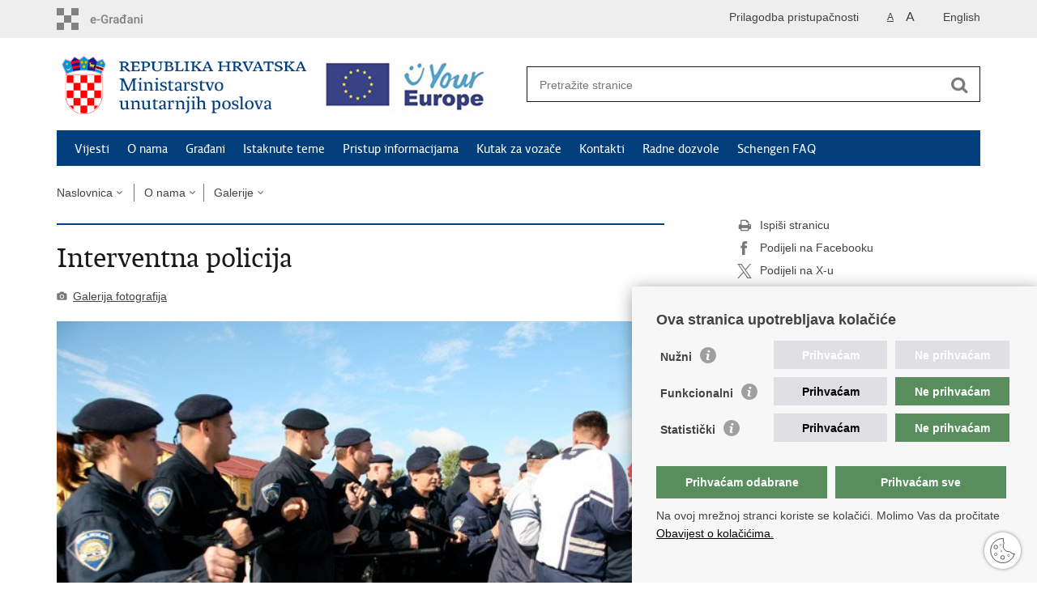

--- FILE ---
content_type: text/html; charset=utf-8
request_url: https://mup.gov.hr/interventna-policija/282050
body_size: 15538
content:

<!DOCTYPE html>
<!--[if lt IE 7]>      <html class="no-js lt-ie9 lt-ie8 lt-ie7"> <![endif]-->
<!--[if IE 7]>         <html class="no-js lt-ie9 lt-ie8"> <![endif]-->
<!--[if IE 8]>         <html class="no-js lt-ie9"> <![endif]-->
<!--[if gt IE 8]><!--> <html class="no-js"> <!--<![endif]-->
    <head>
        <meta charset="utf-8" />
        <title>Ministarstvo unutarnjih poslova Republike Hrvatske - Interventna policija</title>
        
        <meta name="keywords" content="" />
        
        <meta name="viewport" content="width=device-width, initial-scale=1.0, maximum-scale=1.0, minimum-scale=1.0, user-scalable=no" />
		<link rel="shortcut icon" type="image/x-icon" href="/favicons/favicon_vlada.ico" />

        <link rel="stylesheet" href="/Content/gd-cookie.css" media="all">
        <script src="/Scripts/gd-cookie.js"></script>

		
		<meta property="og:title" content="Interventna policija" />
		<meta property="og:type" content="website" />
		<meta property="og:site_name" content="mup.gov.hr"/>
		<meta name="twitter:card" content="summary" />
		<meta name="twitter:site" content="@VladaRH" />
		<meta name="twitter:title" content="Interventna policija" />
			
	    <meta property="og:image" content="https://mup.gov.hr/UserDocsImages//Galerija/Interventna_pol/IMG_3758.jpg" />	
	    <meta name="twitter:image" content="https://mup.gov.hr/UserDocsImages//Galerija/Interventna_pol/IMG_3758.jpg" />
	    
		 <script>
        	var prefix='/';
		    var events = [ 
		    	{Date: new Date("03/29/2019")},{Date: new Date("03/30/2019")},{Date: new Date("03/31/2019")},{Date: new Date("04/01/2019")},{Date: new Date("04/02/2019")},{Date: new Date("04/03/2019")},{Date: new Date("04/04/2019")},{Date: new Date("04/05/2019")},{Date: new Date("04/06/2019")},{Date: new Date("04/07/2019")},{Date: new Date("04/08/2019")},{Date: new Date("04/09/2019")},{Date: new Date("04/10/2019")},{Date: new Date("04/11/2019")},{Date: new Date("04/12/2019")},{Date: new Date("04/13/2019")},{Date: new Date("04/14/2019")},{Date: new Date("04/15/2019")},{Date: new Date("04/16/2019")},{Date: new Date("04/17/2019")},{Date: new Date("04/18/2019")},{Date: new Date("04/19/2019")},{Date: new Date("04/20/2019")},{Date: new Date("04/21/2019")},{Date: new Date("04/22/2019")},{Date: new Date("04/23/2019")},{Date: new Date("04/24/2019")},{Date: new Date("04/25/2019")},{Date: new Date("04/26/2019")},{Date: new Date("04/27/2019")},{Date: new Date("04/28/2019")},{Date: new Date("04/29/2019")},{Date: new Date("04/30/2019")},{Date: new Date("05/01/2019")},{Date: new Date("05/02/2019")},{Date: new Date("05/03/2019")},{Date: new Date("05/04/2019")},{Date: new Date("05/05/2019")},{Date: new Date("05/06/2019")},{Date: new Date("05/07/2019")},{Date: new Date("05/08/2019")},{Date: new Date("05/09/2019")},{Date: new Date("05/10/2019")},{Date: new Date("05/11/2019")},{Date: new Date("05/12/2019")},{Date: new Date("05/13/2019")},{Date: new Date("05/14/2019")},{Date: new Date("05/15/2019")},{Date: new Date("05/16/2019")},{Date: new Date("05/17/2019")},{Date: new Date("05/18/2019")},{Date: new Date("05/19/2019")},{Date: new Date("05/20/2019")},{Date: new Date("05/21/2019")},{Date: new Date("05/22/2019")},{Date: new Date("05/23/2019")},{Date: new Date("05/24/2019")},{Date: new Date("05/25/2019")},{Date: new Date("05/26/2019")},{Date: new Date("05/27/2019")},{Date: new Date("05/28/2019")},{Date: new Date("05/29/2019")},{Date: new Date("05/30/2019")},{Date: new Date("05/31/2019")},{Date: new Date("06/01/2019")},{Date: new Date("06/02/2019")},{Date: new Date("06/03/2019")},{Date: new Date("06/04/2019")},{Date: new Date("06/05/2019")},{Date: new Date("06/06/2019")},{Date: new Date("06/07/2019")},{Date: new Date("06/08/2019")},{Date: new Date("06/09/2019")},{Date: new Date("06/10/2019")},{Date: new Date("06/11/2019")},{Date: new Date("06/12/2019")},{Date: new Date("06/13/2019")},{Date: new Date("06/14/2019")},{Date: new Date("06/15/2019")},{Date: new Date("06/16/2019")},{Date: new Date("06/17/2019")},{Date: new Date("06/18/2019")},{Date: new Date("06/19/2019")},{Date: new Date("06/20/2019")},{Date: new Date("06/21/2019")},{Date: new Date("06/22/2019")},{Date: new Date("06/23/2019")},{Date: new Date("06/24/2019")},{Date: new Date("06/25/2019")},{Date: new Date("06/26/2019")},{Date: new Date("06/27/2019")},{Date: new Date("06/28/2019")},{Date: new Date("06/29/2019")},{Date: new Date("06/30/2019")},{Date: new Date("07/01/2019")},{Date: new Date("07/02/2019")},{Date: new Date("07/03/2019")},{Date: new Date("07/04/2019")},{Date: new Date("07/05/2019")},{Date: new Date("07/06/2019")},{Date: new Date("07/07/2019")},{Date: new Date("07/08/2019")},{Date: new Date("07/09/2019")},{Date: new Date("07/10/2019")},{Date: new Date("07/11/2019")},{Date: new Date("07/12/2019")},{Date: new Date("07/13/2019")},{Date: new Date("07/14/2019")},{Date: new Date("07/15/2019")},{Date: new Date("07/16/2019")},{Date: new Date("07/17/2019")},{Date: new Date("07/18/2019")},{Date: new Date("07/19/2019")},{Date: new Date("07/20/2019")},{Date: new Date("07/21/2019")},{Date: new Date("07/22/2019")},{Date: new Date("07/23/2019")},{Date: new Date("07/24/2019")},{Date: new Date("07/25/2019")},{Date: new Date("07/26/2019")},{Date: new Date("07/27/2019")},{Date: new Date("07/28/2019")},{Date: new Date("07/29/2019")},{Date: new Date("07/30/2019")},{Date: new Date("07/31/2019")},{Date: new Date("08/01/2019")},{Date: new Date("08/02/2019")},{Date: new Date("08/03/2019")},{Date: new Date("08/04/2019")},{Date: new Date("08/05/2019")},{Date: new Date("08/06/2019")},{Date: new Date("08/07/2019")},{Date: new Date("08/08/2019")},{Date: new Date("08/09/2019")},{Date: new Date("08/10/2019")},{Date: new Date("08/11/2019")},{Date: new Date("08/12/2019")},{Date: new Date("08/13/2019")},{Date: new Date("08/14/2019")},{Date: new Date("08/15/2019")},{Date: new Date("08/16/2019")},{Date: new Date("08/17/2019")},{Date: new Date("08/18/2019")},{Date: new Date("08/19/2019")},{Date: new Date("08/20/2019")},{Date: new Date("08/21/2019")},{Date: new Date("08/22/2019")},{Date: new Date("08/23/2019")},{Date: new Date("08/24/2019")},{Date: new Date("08/25/2019")},{Date: new Date("08/26/2019")},{Date: new Date("08/27/2019")},{Date: new Date("08/28/2019")},{Date: new Date("08/29/2019")},{Date: new Date("08/30/2019")},{Date: new Date("08/31/2019")},{Date: new Date("09/01/2019")},{Date: new Date("09/02/2019")},{Date: new Date("09/03/2019")},{Date: new Date("09/04/2019")},{Date: new Date("09/05/2019")},{Date: new Date("09/06/2019")},{Date: new Date("09/07/2019")},{Date: new Date("09/08/2019")},{Date: new Date("09/09/2019")},{Date: new Date("09/10/2019")},{Date: new Date("09/11/2019")},{Date: new Date("09/12/2019")},{Date: new Date("09/13/2019")},{Date: new Date("09/14/2019")},{Date: new Date("09/15/2019")},{Date: new Date("09/16/2019")},{Date: new Date("09/17/2019")},{Date: new Date("09/18/2019")},{Date: new Date("09/19/2019")},{Date: new Date("09/20/2019")},{Date: new Date("09/21/2019")},{Date: new Date("09/22/2019")},{Date: new Date("09/23/2019")},{Date: new Date("09/24/2019")},{Date: new Date("09/25/2019")},{Date: new Date("09/26/2019")},{Date: new Date("09/27/2019")},{Date: new Date("09/29/2019")},{Date: new Date("09/30/2019")},{Date: new Date("10/01/2019")},{Date: new Date("10/02/2019")},{Date: new Date("10/03/2019")},{Date: new Date("10/04/2019")},{Date: new Date("10/05/2019")},{Date: new Date("10/06/2019")},{Date: new Date("10/07/2019")},{Date: new Date("10/08/2019")},{Date: new Date("10/09/2019")},{Date: new Date("10/10/2019")},{Date: new Date("10/11/2019")},{Date: new Date("10/12/2019")},{Date: new Date("10/13/2019")},{Date: new Date("10/14/2019")},{Date: new Date("10/15/2019")},{Date: new Date("10/16/2019")},{Date: new Date("10/17/2019")},{Date: new Date("10/18/2019")},{Date: new Date("10/19/2019")},{Date: new Date("10/20/2019")},{Date: new Date("10/21/2019")},{Date: new Date("10/22/2019")},{Date: new Date("10/23/2019")},{Date: new Date("10/24/2019")},{Date: new Date("10/25/2019")},{Date: new Date("10/26/2019")},{Date: new Date("10/27/2019")},{Date: new Date("10/28/2019")},{Date: new Date("10/29/2019")},{Date: new Date("10/30/2019")},{Date: new Date("10/31/2019")},{Date: new Date("11/01/2019")},{Date: new Date("11/02/2019")},{Date: new Date("11/03/2019")},{Date: new Date("11/04/2019")},{Date: new Date("11/05/2019")},{Date: new Date("11/06/2019")},{Date: new Date("11/07/2019")},{Date: new Date("11/08/2019")},{Date: new Date("11/09/2019")},{Date: new Date("11/10/2019")},{Date: new Date("11/11/2019")},{Date: new Date("11/12/2019")},{Date: new Date("11/13/2019")},{Date: new Date("11/14/2019")},{Date: new Date("11/15/2019")},{Date: new Date("11/16/2019")},{Date: new Date("11/18/2019")},{Date: new Date("11/19/2019")},{Date: new Date("11/20/2019")},{Date: new Date("11/21/2019")},{Date: new Date("11/22/2019")},{Date: new Date("11/23/2019")},{Date: new Date("11/24/2019")},{Date: new Date("11/25/2019")},{Date: new Date("11/26/2019")},{Date: new Date("11/27/2019")},{Date: new Date("11/28/2019")},{Date: new Date("11/29/2019")},{Date: new Date("11/30/2019")},{Date: new Date("12/02/2019")},{Date: new Date("12/03/2019")},{Date: new Date("12/04/2019")},{Date: new Date("12/05/2019")},{Date: new Date("12/06/2019")},{Date: new Date("12/07/2019")},{Date: new Date("12/08/2019")},{Date: new Date("12/09/2019")},{Date: new Date("12/10/2019")},{Date: new Date("12/11/2019")},{Date: new Date("12/12/2019")},{Date: new Date("12/13/2019")},{Date: new Date("12/14/2019")},{Date: new Date("12/15/2019")},{Date: new Date("12/16/2019")},{Date: new Date("12/17/2019")},{Date: new Date("12/18/2019")},{Date: new Date("12/19/2019")},{Date: new Date("12/20/2019")},{Date: new Date("12/21/2019")},{Date: new Date("12/22/2019")},{Date: new Date("12/23/2019")},{Date: new Date("12/24/2019")},{Date: new Date("12/25/2019")},{Date: new Date("12/26/2019")},{Date: new Date("12/27/2019")},{Date: new Date("12/28/2019")},{Date: new Date("12/29/2019")},{Date: new Date("12/30/2019")},{Date: new Date("12/31/2019")},{Date: new Date("01/01/2020")},{Date: new Date("01/02/2020")},{Date: new Date("01/03/2020")},{Date: new Date("01/04/2020")},{Date: new Date("01/05/2020")},{Date: new Date("01/06/2020")},{Date: new Date("01/07/2020")},{Date: new Date("01/08/2020")},{Date: new Date("01/09/2020")},{Date: new Date("01/10/2020")},{Date: new Date("01/11/2020")},{Date: new Date("01/12/2020")},{Date: new Date("01/13/2020")},{Date: new Date("01/14/2020")},{Date: new Date("01/15/2020")},{Date: new Date("01/16/2020")},{Date: new Date("01/17/2020")},{Date: new Date("01/18/2020")},{Date: new Date("01/19/2020")},{Date: new Date("01/20/2020")},{Date: new Date("01/21/2020")},{Date: new Date("01/22/2020")},{Date: new Date("01/23/2020")},{Date: new Date("01/24/2020")},{Date: new Date("01/25/2020")},{Date: new Date("01/26/2020")},{Date: new Date("01/27/2020")},{Date: new Date("01/28/2020")},{Date: new Date("01/29/2020")},{Date: new Date("01/30/2020")},{Date: new Date("01/31/2020")},{Date: new Date("02/01/2020")},{Date: new Date("02/02/2020")},{Date: new Date("02/03/2020")},{Date: new Date("02/04/2020")},{Date: new Date("02/05/2020")},{Date: new Date("02/06/2020")},{Date: new Date("02/07/2020")},{Date: new Date("02/08/2020")},{Date: new Date("02/09/2020")},{Date: new Date("02/10/2020")},{Date: new Date("02/11/2020")},{Date: new Date("02/12/2020")},{Date: new Date("02/13/2020")},{Date: new Date("02/14/2020")},{Date: new Date("02/15/2020")},{Date: new Date("02/16/2020")},{Date: new Date("02/17/2020")},{Date: new Date("02/18/2020")},{Date: new Date("02/19/2020")},{Date: new Date("02/20/2020")},{Date: new Date("02/21/2020")},{Date: new Date("02/22/2020")},{Date: new Date("02/23/2020")},{Date: new Date("02/24/2020")},{Date: new Date("02/25/2020")},{Date: new Date("02/26/2020")},{Date: new Date("02/27/2020")},{Date: new Date("02/28/2020")},{Date: new Date("02/29/2020")},{Date: new Date("03/01/2020")},{Date: new Date("03/02/2020")},{Date: new Date("03/03/2020")},{Date: new Date("03/04/2020")},{Date: new Date("03/05/2020")},{Date: new Date("03/06/2020")},{Date: new Date("03/07/2020")},{Date: new Date("03/08/2020")},{Date: new Date("03/09/2020")},{Date: new Date("03/10/2020")},{Date: new Date("03/11/2020")},{Date: new Date("03/12/2020")},{Date: new Date("03/13/2020")},{Date: new Date("03/14/2020")},{Date: new Date("03/15/2020")},{Date: new Date("03/16/2020")},{Date: new Date("03/17/2020")},{Date: new Date("03/18/2020")},{Date: new Date("03/19/2020")},{Date: new Date("03/20/2020")},{Date: new Date("03/21/2020")},{Date: new Date("03/22/2020")},{Date: new Date("03/23/2020")},{Date: new Date("03/24/2020")},{Date: new Date("03/25/2020")},{Date: new Date("03/26/2020")},{Date: new Date("03/27/2020")},{Date: new Date("03/28/2020")},{Date: new Date("03/29/2020")},{Date: new Date("03/30/2020")},{Date: new Date("03/31/2020")},{Date: new Date("04/01/2020")},{Date: new Date("04/02/2020")},{Date: new Date("04/03/2020")},{Date: new Date("04/04/2020")},{Date: new Date("04/05/2020")},{Date: new Date("04/06/2020")},{Date: new Date("04/07/2020")},{Date: new Date("04/08/2020")},{Date: new Date("04/09/2020")},{Date: new Date("04/10/2020")},{Date: new Date("04/11/2020")},{Date: new Date("04/12/2020")},{Date: new Date("04/13/2020")},{Date: new Date("04/14/2020")},{Date: new Date("04/15/2020")},{Date: new Date("04/16/2020")},{Date: new Date("04/17/2020")},{Date: new Date("04/18/2020")},{Date: new Date("04/19/2020")},{Date: new Date("04/20/2020")},{Date: new Date("04/21/2020")},{Date: new Date("04/22/2020")},{Date: new Date("04/23/2020")},{Date: new Date("04/24/2020")},{Date: new Date("04/25/2020")},{Date: new Date("04/26/2020")},{Date: new Date("04/27/2020")},{Date: new Date("04/28/2020")},{Date: new Date("04/29/2020")},{Date: new Date("04/30/2020")},{Date: new Date("05/01/2020")},{Date: new Date("05/02/2020")},{Date: new Date("05/03/2020")},{Date: new Date("05/04/2020")},{Date: new Date("05/05/2020")},{Date: new Date("05/07/2020")},{Date: new Date("05/08/2020")},{Date: new Date("05/09/2020")},{Date: new Date("05/10/2020")},{Date: new Date("05/11/2020")},{Date: new Date("05/12/2020")},{Date: new Date("05/13/2020")},{Date: new Date("05/14/2020")},{Date: new Date("05/15/2020")},{Date: new Date("05/16/2020")},{Date: new Date("05/17/2020")},{Date: new Date("05/18/2020")},{Date: new Date("05/19/2020")},{Date: new Date("05/20/2020")},{Date: new Date("05/21/2020")},{Date: new Date("05/22/2020")},{Date: new Date("05/23/2020")},{Date: new Date("05/24/2020")},{Date: new Date("05/25/2020")},{Date: new Date("05/26/2020")},{Date: new Date("05/27/2020")},{Date: new Date("05/28/2020")},{Date: new Date("05/29/2020")},{Date: new Date("05/30/2020")},{Date: new Date("05/31/2020")},{Date: new Date("06/01/2020")},{Date: new Date("06/02/2020")},{Date: new Date("06/03/2020")},{Date: new Date("06/04/2020")},{Date: new Date("06/05/2020")},{Date: new Date("06/06/2020")},{Date: new Date("06/07/2020")},{Date: new Date("06/08/2020")},{Date: new Date("06/09/2020")},{Date: new Date("06/10/2020")},{Date: new Date("06/11/2020")},{Date: new Date("06/12/2020")},{Date: new Date("06/13/2020")},{Date: new Date("06/14/2020")},{Date: new Date("06/15/2020")},{Date: new Date("06/16/2020")},{Date: new Date("06/17/2020")},{Date: new Date("06/18/2020")},{Date: new Date("06/19/2020")},{Date: new Date("06/20/2020")},{Date: new Date("06/21/2020")},{Date: new Date("06/22/2020")},{Date: new Date("06/23/2020")},{Date: new Date("06/24/2020")},{Date: new Date("06/25/2020")},{Date: new Date("06/26/2020")},{Date: new Date("06/27/2020")},{Date: new Date("06/28/2020")},{Date: new Date("06/29/2020")},{Date: new Date("06/30/2020")},{Date: new Date("07/01/2020")},{Date: new Date("07/02/2020")},{Date: new Date("07/03/2020")},{Date: new Date("07/04/2020")},{Date: new Date("07/05/2020")},{Date: new Date("07/06/2020")},{Date: new Date("07/07/2020")},{Date: new Date("07/08/2020")},{Date: new Date("07/09/2020")},{Date: new Date("07/10/2020")},{Date: new Date("07/11/2020")},{Date: new Date("07/12/2020")},{Date: new Date("07/13/2020")},{Date: new Date("07/14/2020")},{Date: new Date("07/15/2020")},{Date: new Date("07/16/2020")},{Date: new Date("07/17/2020")},{Date: new Date("07/18/2020")},{Date: new Date("07/19/2020")},{Date: new Date("07/20/2020")},{Date: new Date("07/21/2020")},{Date: new Date("07/22/2020")},{Date: new Date("07/23/2020")},{Date: new Date("07/24/2020")},{Date: new Date("07/25/2020")},{Date: new Date("07/26/2020")},{Date: new Date("07/27/2020")},{Date: new Date("07/28/2020")},{Date: new Date("07/29/2020")},{Date: new Date("07/30/2020")},{Date: new Date("07/31/2020")},{Date: new Date("08/01/2020")},{Date: new Date("08/03/2020")},{Date: new Date("08/04/2020")},{Date: new Date("08/05/2020")},{Date: new Date("08/06/2020")},{Date: new Date("08/07/2020")},{Date: new Date("08/08/2020")},{Date: new Date("08/09/2020")},{Date: new Date("08/10/2020")},{Date: new Date("08/11/2020")},{Date: new Date("08/12/2020")},{Date: new Date("08/13/2020")},{Date: new Date("08/14/2020")},{Date: new Date("08/15/2020")},{Date: new Date("08/16/2020")},{Date: new Date("08/17/2020")},{Date: new Date("08/18/2020")},{Date: new Date("08/19/2020")},{Date: new Date("08/20/2020")},{Date: new Date("08/21/2020")},{Date: new Date("08/22/2020")},{Date: new Date("08/23/2020")},{Date: new Date("08/24/2020")},{Date: new Date("08/25/2020")},{Date: new Date("08/26/2020")},{Date: new Date("08/27/2020")},{Date: new Date("08/28/2020")},{Date: new Date("08/29/2020")},{Date: new Date("08/30/2020")},{Date: new Date("08/31/2020")},{Date: new Date("09/01/2020")},{Date: new Date("09/02/2020")},{Date: new Date("09/03/2020")},{Date: new Date("09/04/2020")},{Date: new Date("09/05/2020")},{Date: new Date("09/06/2020")},{Date: new Date("09/07/2020")},{Date: new Date("09/08/2020")},{Date: new Date("09/09/2020")},{Date: new Date("09/10/2020")},{Date: new Date("09/11/2020")},{Date: new Date("09/12/2020")},{Date: new Date("09/13/2020")},{Date: new Date("09/14/2020")},{Date: new Date("09/15/2020")},{Date: new Date("09/16/2020")},{Date: new Date("09/17/2020")},{Date: new Date("09/18/2020")},{Date: new Date("09/19/2020")},{Date: new Date("09/20/2020")},{Date: new Date("09/21/2020")},{Date: new Date("09/22/2020")},{Date: new Date("09/23/2020")},{Date: new Date("09/24/2020")},{Date: new Date("09/25/2020")},{Date: new Date("09/26/2020")},{Date: new Date("09/27/2020")},{Date: new Date("09/28/2020")},{Date: new Date("09/29/2020")},{Date: new Date("09/30/2020")},{Date: new Date("10/01/2020")},{Date: new Date("10/02/2020")},{Date: new Date("10/03/2020")},{Date: new Date("10/04/2020")},{Date: new Date("10/05/2020")},{Date: new Date("10/06/2020")},{Date: new Date("10/07/2020")},{Date: new Date("10/08/2020")},{Date: new Date("10/09/2020")},{Date: new Date("10/10/2020")},{Date: new Date("10/11/2020")},{Date: new Date("10/12/2020")},{Date: new Date("10/13/2020")},{Date: new Date("10/14/2020")},{Date: new Date("10/15/2020")},{Date: new Date("10/16/2020")},{Date: new Date("10/17/2020")},{Date: new Date("10/18/2020")},{Date: new Date("10/19/2020")},{Date: new Date("10/20/2020")},{Date: new Date("10/21/2020")},{Date: new Date("10/22/2020")},{Date: new Date("10/23/2020")},{Date: new Date("10/26/2020")},{Date: new Date("10/27/2020")},{Date: new Date("10/28/2020")},{Date: new Date("10/29/2020")},{Date: new Date("10/30/2020")},{Date: new Date("10/31/2020")},{Date: new Date("11/01/2020")},{Date: new Date("11/02/2020")},{Date: new Date("11/03/2020")},{Date: new Date("11/04/2020")},{Date: new Date("11/05/2020")},{Date: new Date("11/06/2020")},{Date: new Date("11/07/2020")},{Date: new Date("11/08/2020")},{Date: new Date("11/09/2020")},{Date: new Date("11/10/2020")},{Date: new Date("11/11/2020")},{Date: new Date("11/12/2020")},{Date: new Date("11/13/2020")},{Date: new Date("11/14/2020")},{Date: new Date("11/15/2020")},{Date: new Date("11/16/2020")},{Date: new Date("11/17/2020")},{Date: new Date("11/18/2020")},{Date: new Date("11/19/2020")},{Date: new Date("11/20/2020")},{Date: new Date("11/21/2020")},{Date: new Date("11/22/2020")},{Date: new Date("11/23/2020")},{Date: new Date("11/24/2020")},{Date: new Date("11/25/2020")},{Date: new Date("11/26/2020")},{Date: new Date("11/27/2020")},{Date: new Date("11/28/2020")},{Date: new Date("11/29/2020")},{Date: new Date("11/30/2020")},{Date: new Date("12/01/2020")},{Date: new Date("12/02/2020")},{Date: new Date("12/03/2020")},{Date: new Date("12/04/2020")},{Date: new Date("12/05/2020")},{Date: new Date("12/06/2020")},{Date: new Date("12/07/2020")},{Date: new Date("12/08/2020")},{Date: new Date("12/09/2020")},{Date: new Date("12/10/2020")},{Date: new Date("12/11/2020")},{Date: new Date("12/12/2020")},{Date: new Date("12/13/2020")},{Date: new Date("12/14/2020")},{Date: new Date("12/15/2020")},{Date: new Date("12/16/2020")},{Date: new Date("12/17/2020")},{Date: new Date("12/18/2020")},{Date: new Date("12/19/2020")},{Date: new Date("12/20/2020")},{Date: new Date("12/21/2020")},{Date: new Date("12/22/2020")},{Date: new Date("12/23/2020")},{Date: new Date("12/24/2020")},{Date: new Date("12/25/2020")},{Date: new Date("12/26/2020")},{Date: new Date("12/27/2020")},{Date: new Date("12/28/2020")},{Date: new Date("12/29/2020")},{Date: new Date("12/30/2020")},{Date: new Date("12/31/2020")},{Date: new Date("01/01/2021")},{Date: new Date("01/02/2021")},{Date: new Date("01/03/2021")},{Date: new Date("01/04/2021")},{Date: new Date("01/05/2021")},{Date: new Date("01/06/2021")},{Date: new Date("01/07/2021")},{Date: new Date("01/08/2021")},{Date: new Date("01/09/2021")},{Date: new Date("01/10/2021")},{Date: new Date("01/11/2021")},{Date: new Date("01/12/2021")},{Date: new Date("01/13/2021")},{Date: new Date("01/14/2021")},{Date: new Date("01/15/2021")},{Date: new Date("01/16/2021")},{Date: new Date("01/17/2021")},{Date: new Date("01/18/2021")},{Date: new Date("01/19/2021")},{Date: new Date("01/20/2021")},{Date: new Date("01/21/2021")},{Date: new Date("01/22/2021")},{Date: new Date("01/23/2021")},{Date: new Date("01/24/2021")},{Date: new Date("01/25/2021")},{Date: new Date("01/26/2021")},{Date: new Date("01/27/2021")},{Date: new Date("01/28/2021")},{Date: new Date("01/29/2021")},{Date: new Date("01/30/2021")},{Date: new Date("01/31/2021")},{Date: new Date("02/01/2021")},{Date: new Date("02/02/2021")},{Date: new Date("02/03/2021")},{Date: new Date("02/04/2021")},{Date: new Date("02/05/2021")},{Date: new Date("02/06/2021")},{Date: new Date("02/07/2021")},{Date: new Date("02/08/2021")},{Date: new Date("02/09/2021")},{Date: new Date("02/10/2021")},{Date: new Date("02/11/2021")},{Date: new Date("02/12/2021")},{Date: new Date("02/13/2021")},{Date: new Date("02/14/2021")},{Date: new Date("02/15/2021")},{Date: new Date("02/16/2021")},{Date: new Date("02/17/2021")},{Date: new Date("02/18/2021")},{Date: new Date("02/19/2021")},{Date: new Date("02/20/2021")},{Date: new Date("02/21/2021")},{Date: new Date("02/22/2021")},{Date: new Date("02/23/2021")},{Date: new Date("02/24/2021")},{Date: new Date("02/25/2021")},{Date: new Date("02/26/2021")},{Date: new Date("02/27/2021")},{Date: new Date("02/28/2021")},{Date: new Date("03/01/2021")},{Date: new Date("03/02/2021")},{Date: new Date("03/03/2021")},{Date: new Date("03/04/2021")},{Date: new Date("03/05/2021")},{Date: new Date("03/06/2021")},{Date: new Date("03/07/2021")},{Date: new Date("03/08/2021")},{Date: new Date("03/09/2021")},{Date: new Date("03/10/2021")},{Date: new Date("03/11/2021")},{Date: new Date("03/12/2021")},{Date: new Date("03/13/2021")},{Date: new Date("03/14/2021")},{Date: new Date("03/15/2021")},{Date: new Date("03/16/2021")},{Date: new Date("03/17/2021")},{Date: new Date("03/18/2021")},{Date: new Date("03/19/2021")},{Date: new Date("03/20/2021")},{Date: new Date("03/21/2021")},{Date: new Date("03/22/2021")},{Date: new Date("03/23/2021")},{Date: new Date("03/24/2021")},{Date: new Date("03/25/2021")},{Date: new Date("03/26/2021")},{Date: new Date("03/27/2021")},{Date: new Date("03/28/2021")},{Date: new Date("03/29/2021")},{Date: new Date("03/30/2021")},{Date: new Date("03/31/2021")},{Date: new Date("04/01/2021")},{Date: new Date("04/02/2021")},{Date: new Date("04/03/2021")},{Date: new Date("04/04/2021")},{Date: new Date("04/05/2021")},{Date: new Date("04/06/2021")},{Date: new Date("04/07/2021")},{Date: new Date("04/08/2021")},{Date: new Date("04/09/2021")},{Date: new Date("04/10/2021")},{Date: new Date("04/11/2021")},{Date: new Date("04/12/2021")},{Date: new Date("04/13/2021")},{Date: new Date("04/14/2021")},{Date: new Date("04/15/2021")},{Date: new Date("04/16/2021")},{Date: new Date("04/17/2021")},{Date: new Date("04/18/2021")},{Date: new Date("04/19/2021")},{Date: new Date("04/20/2021")},{Date: new Date("04/21/2021")},{Date: new Date("04/22/2021")},{Date: new Date("04/23/2021")},{Date: new Date("04/24/2021")},{Date: new Date("04/25/2021")},{Date: new Date("04/26/2021")},{Date: new Date("04/27/2021")},{Date: new Date("04/28/2021")},{Date: new Date("04/30/2021")},{Date: new Date("05/01/2021")},{Date: new Date("05/02/2021")},{Date: new Date("05/03/2021")},{Date: new Date("05/04/2021")},{Date: new Date("05/05/2021")},{Date: new Date("05/06/2021")},{Date: new Date("05/07/2021")},{Date: new Date("05/08/2021")},{Date: new Date("05/09/2021")},{Date: new Date("05/10/2021")},{Date: new Date("05/11/2021")},{Date: new Date("05/12/2021")},{Date: new Date("05/13/2021")},{Date: new Date("05/14/2021")},{Date: new Date("05/15/2021")},{Date: new Date("05/16/2021")},{Date: new Date("05/17/2021")},{Date: new Date("05/18/2021")},{Date: new Date("05/19/2021")},{Date: new Date("05/20/2021")},{Date: new Date("05/21/2021")},{Date: new Date("05/22/2021")},{Date: new Date("05/23/2021")},{Date: new Date("05/24/2021")},{Date: new Date("05/25/2021")},{Date: new Date("05/26/2021")},{Date: new Date("05/27/2021")},{Date: new Date("05/28/2021")},{Date: new Date("05/29/2021")},{Date: new Date("05/30/2021")},{Date: new Date("05/31/2021")},{Date: new Date("06/01/2021")},{Date: new Date("06/02/2021")},{Date: new Date("06/03/2021")},{Date: new Date("06/04/2021")},{Date: new Date("06/05/2021")},{Date: new Date("06/06/2021")},{Date: new Date("06/07/2021")},{Date: new Date("06/08/2021")},{Date: new Date("06/09/2021")},{Date: new Date("06/10/2021")},{Date: new Date("06/11/2021")},{Date: new Date("06/12/2021")},{Date: new Date("06/13/2021")},{Date: new Date("06/14/2021")},{Date: new Date("06/15/2021")},{Date: new Date("06/16/2021")},{Date: new Date("06/17/2021")},{Date: new Date("06/18/2021")},{Date: new Date("06/19/2021")},{Date: new Date("06/20/2021")},{Date: new Date("06/21/2021")},{Date: new Date("06/22/2021")},{Date: new Date("06/23/2021")},{Date: new Date("06/24/2021")},{Date: new Date("06/25/2021")},{Date: new Date("06/26/2021")},{Date: new Date("06/27/2021")},{Date: new Date("06/28/2021")},{Date: new Date("06/29/2021")},{Date: new Date("06/30/2021")},{Date: new Date("07/01/2021")},{Date: new Date("07/02/2021")},{Date: new Date("07/03/2021")},{Date: new Date("07/04/2021")},{Date: new Date("07/05/2021")},{Date: new Date("07/06/2021")},{Date: new Date("07/07/2021")},{Date: new Date("07/08/2021")},{Date: new Date("07/09/2021")},{Date: new Date("07/10/2021")},{Date: new Date("07/11/2021")},{Date: new Date("07/12/2021")},{Date: new Date("07/13/2021")},{Date: new Date("07/14/2021")},{Date: new Date("07/15/2021")},{Date: new Date("07/16/2021")},{Date: new Date("07/17/2021")},{Date: new Date("07/18/2021")},{Date: new Date("07/19/2021")},{Date: new Date("07/20/2021")},{Date: new Date("07/21/2021")},{Date: new Date("07/22/2021")},{Date: new Date("07/23/2021")},{Date: new Date("07/24/2021")},{Date: new Date("07/25/2021")},{Date: new Date("07/26/2021")},{Date: new Date("07/27/2021")},{Date: new Date("07/28/2021")},{Date: new Date("07/29/2021")},{Date: new Date("07/30/2021")},{Date: new Date("07/31/2021")},{Date: new Date("08/01/2021")},{Date: new Date("08/02/2021")},{Date: new Date("08/03/2021")},{Date: new Date("08/04/2021")},{Date: new Date("08/05/2021")},{Date: new Date("08/06/2021")},{Date: new Date("08/07/2021")},{Date: new Date("08/08/2021")},{Date: new Date("08/09/2021")},{Date: new Date("08/10/2021")},{Date: new Date("08/11/2021")},{Date: new Date("08/12/2021")},{Date: new Date("08/13/2021")},{Date: new Date("08/14/2021")},{Date: new Date("08/15/2021")},{Date: new Date("08/16/2021")},{Date: new Date("08/17/2021")},{Date: new Date("08/18/2021")},{Date: new Date("08/19/2021")},{Date: new Date("08/20/2021")},{Date: new Date("08/21/2021")},{Date: new Date("08/22/2021")},{Date: new Date("08/23/2021")},{Date: new Date("08/24/2021")},{Date: new Date("08/25/2021")},{Date: new Date("08/26/2021")},{Date: new Date("08/27/2021")},{Date: new Date("08/28/2021")},{Date: new Date("08/29/2021")},{Date: new Date("08/30/2021")},{Date: new Date("08/31/2021")},{Date: new Date("09/01/2021")},{Date: new Date("09/02/2021")},{Date: new Date("09/03/2021")},{Date: new Date("09/04/2021")},{Date: new Date("09/05/2021")},{Date: new Date("09/06/2021")},{Date: new Date("09/07/2021")},{Date: new Date("09/08/2021")},{Date: new Date("09/09/2021")},{Date: new Date("09/10/2021")},{Date: new Date("09/11/2021")},{Date: new Date("09/12/2021")},{Date: new Date("09/13/2021")},{Date: new Date("09/14/2021")},{Date: new Date("09/15/2021")},{Date: new Date("09/16/2021")},{Date: new Date("09/17/2021")},{Date: new Date("09/18/2021")},{Date: new Date("09/19/2021")},{Date: new Date("09/20/2021")},{Date: new Date("09/21/2021")},{Date: new Date("09/22/2021")},{Date: new Date("09/23/2021")},{Date: new Date("09/24/2021")},{Date: new Date("09/25/2021")},{Date: new Date("09/26/2021")},{Date: new Date("09/27/2021")},{Date: new Date("09/28/2021")},{Date: new Date("09/29/2021")},{Date: new Date("09/30/2021")},{Date: new Date("10/01/2021")},{Date: new Date("10/02/2021")},{Date: new Date("10/03/2021")},{Date: new Date("10/04/2021")},{Date: new Date("10/05/2021")},{Date: new Date("10/06/2021")},{Date: new Date("10/07/2021")},{Date: new Date("10/08/2021")},{Date: new Date("10/09/2021")},{Date: new Date("10/10/2021")},{Date: new Date("10/11/2021")},{Date: new Date("10/12/2021")},{Date: new Date("10/13/2021")},{Date: new Date("10/14/2021")},{Date: new Date("10/15/2021")},{Date: new Date("10/16/2021")},{Date: new Date("10/17/2021")},{Date: new Date("10/18/2021")},{Date: new Date("10/19/2021")},{Date: new Date("10/20/2021")},{Date: new Date("10/21/2021")},{Date: new Date("10/22/2021")},{Date: new Date("10/23/2021")},{Date: new Date("10/24/2021")},{Date: new Date("10/25/2021")},{Date: new Date("10/26/2021")},{Date: new Date("10/27/2021")},{Date: new Date("10/28/2021")},{Date: new Date("10/29/2021")},{Date: new Date("10/30/2021")},{Date: new Date("10/31/2021")},{Date: new Date("11/01/2021")},{Date: new Date("11/02/2021")},{Date: new Date("11/03/2021")},{Date: new Date("11/04/2021")},{Date: new Date("11/05/2021")},{Date: new Date("11/06/2021")},{Date: new Date("11/07/2021")},{Date: new Date("11/08/2021")},{Date: new Date("11/09/2021")},{Date: new Date("11/10/2021")},{Date: new Date("11/11/2021")},{Date: new Date("11/12/2021")},{Date: new Date("11/13/2021")},{Date: new Date("11/14/2021")},{Date: new Date("11/15/2021")},{Date: new Date("11/16/2021")},{Date: new Date("11/17/2021")},{Date: new Date("11/18/2021")},{Date: new Date("11/19/2021")},{Date: new Date("11/20/2021")},{Date: new Date("11/21/2021")},{Date: new Date("11/22/2021")},{Date: new Date("11/23/2021")},{Date: new Date("11/24/2021")},{Date: new Date("11/25/2021")},{Date: new Date("11/26/2021")},{Date: new Date("11/27/2021")},{Date: new Date("11/28/2021")},{Date: new Date("11/29/2021")},{Date: new Date("11/30/2021")},{Date: new Date("12/01/2021")},{Date: new Date("12/02/2021")},{Date: new Date("12/03/2021")},{Date: new Date("12/04/2021")},{Date: new Date("12/05/2021")},{Date: new Date("12/06/2021")},{Date: new Date("12/07/2021")},{Date: new Date("12/08/2021")},{Date: new Date("12/09/2021")},{Date: new Date("12/10/2021")},{Date: new Date("12/11/2021")},{Date: new Date("12/12/2021")},{Date: new Date("12/13/2021")},{Date: new Date("12/14/2021")},{Date: new Date("12/15/2021")},{Date: new Date("12/16/2021")},{Date: new Date("12/17/2021")},{Date: new Date("12/18/2021")},{Date: new Date("12/19/2021")},{Date: new Date("12/20/2021")},{Date: new Date("12/21/2021")},{Date: new Date("12/22/2021")},{Date: new Date("12/23/2021")},{Date: new Date("12/24/2021")},{Date: new Date("12/25/2021")},{Date: new Date("12/26/2021")},{Date: new Date("12/27/2021")},{Date: new Date("12/28/2021")},{Date: new Date("12/29/2021")},{Date: new Date("12/30/2021")},{Date: new Date("12/31/2021")},{Date: new Date("01/01/2022")},{Date: new Date("01/02/2022")},{Date: new Date("01/03/2022")},{Date: new Date("01/04/2022")},{Date: new Date("01/05/2022")},{Date: new Date("01/06/2022")},{Date: new Date("01/07/2022")},{Date: new Date("01/08/2022")},{Date: new Date("01/09/2022")},{Date: new Date("01/10/2022")},{Date: new Date("01/11/2022")},{Date: new Date("01/12/2022")},{Date: new Date("01/13/2022")},{Date: new Date("01/14/2022")},{Date: new Date("01/15/2022")},{Date: new Date("01/16/2022")},{Date: new Date("01/17/2022")},{Date: new Date("01/18/2022")},{Date: new Date("01/19/2022")},{Date: new Date("01/20/2022")},{Date: new Date("01/21/2022")},{Date: new Date("01/22/2022")},{Date: new Date("01/23/2022")},{Date: new Date("01/24/2022")},{Date: new Date("01/25/2022")},{Date: new Date("01/26/2022")},{Date: new Date("01/27/2022")},{Date: new Date("01/28/2022")},{Date: new Date("01/29/2022")},{Date: new Date("01/30/2022")},{Date: new Date("01/31/2022")},{Date: new Date("02/01/2022")},{Date: new Date("02/02/2022")},{Date: new Date("02/03/2022")},{Date: new Date("02/04/2022")},{Date: new Date("02/05/2022")},{Date: new Date("02/06/2022")},{Date: new Date("02/07/2022")},{Date: new Date("02/08/2022")},{Date: new Date("02/09/2022")},{Date: new Date("02/10/2022")},{Date: new Date("02/11/2022")},{Date: new Date("02/12/2022")},{Date: new Date("02/13/2022")},{Date: new Date("02/14/2022")},{Date: new Date("02/15/2022")},{Date: new Date("02/16/2022")},{Date: new Date("02/17/2022")},{Date: new Date("02/18/2022")},{Date: new Date("02/19/2022")},{Date: new Date("02/20/2022")},{Date: new Date("02/21/2022")},{Date: new Date("02/22/2022")},{Date: new Date("02/23/2022")},{Date: new Date("02/24/2022")},{Date: new Date("02/25/2022")},{Date: new Date("02/26/2022")},{Date: new Date("02/27/2022")},{Date: new Date("02/28/2022")},{Date: new Date("03/01/2022")},{Date: new Date("03/02/2022")},{Date: new Date("03/03/2022")},{Date: new Date("03/04/2022")},{Date: new Date("03/05/2022")},{Date: new Date("03/06/2022")},{Date: new Date("03/07/2022")},{Date: new Date("03/08/2022")},{Date: new Date("03/09/2022")},{Date: new Date("03/10/2022")},{Date: new Date("03/11/2022")},{Date: new Date("03/12/2022")},{Date: new Date("03/13/2022")},{Date: new Date("03/14/2022")},{Date: new Date("03/15/2022")},{Date: new Date("03/16/2022")},{Date: new Date("03/17/2022")},{Date: new Date("03/18/2022")},{Date: new Date("03/19/2022")},{Date: new Date("03/20/2022")},{Date: new Date("03/21/2022")},{Date: new Date("03/22/2022")},{Date: new Date("03/23/2022")},{Date: new Date("03/24/2022")},{Date: new Date("03/25/2022")},{Date: new Date("03/26/2022")},{Date: new Date("03/27/2022")},{Date: new Date("03/28/2022")},{Date: new Date("03/29/2022")},{Date: new Date("03/30/2022")},{Date: new Date("03/31/2022")},{Date: new Date("04/01/2022")},{Date: new Date("04/02/2022")},{Date: new Date("04/03/2022")},{Date: new Date("04/04/2022")},{Date: new Date("04/05/2022")},{Date: new Date("04/06/2022")},{Date: new Date("04/07/2022")},{Date: new Date("04/08/2022")},{Date: new Date("04/09/2022")},{Date: new Date("04/10/2022")},{Date: new Date("04/11/2022")},{Date: new Date("04/12/2022")},{Date: new Date("04/13/2022")},{Date: new Date("04/14/2022")},{Date: new Date("04/15/2022")},{Date: new Date("04/16/2022")},{Date: new Date("04/17/2022")},{Date: new Date("04/18/2022")},{Date: new Date("04/19/2022")},{Date: new Date("04/20/2022")},{Date: new Date("04/21/2022")},{Date: new Date("04/22/2022")},{Date: new Date("04/23/2022")},{Date: new Date("04/24/2022")},{Date: new Date("04/25/2022")},{Date: new Date("04/26/2022")},{Date: new Date("04/27/2022")},{Date: new Date("04/28/2022")},{Date: new Date("04/29/2022")},{Date: new Date("04/30/2022")},{Date: new Date("05/01/2022")},{Date: new Date("05/02/2022")},{Date: new Date("05/03/2022")},{Date: new Date("05/04/2022")},{Date: new Date("05/05/2022")},{Date: new Date("05/06/2022")},{Date: new Date("05/07/2022")},{Date: new Date("05/08/2022")},{Date: new Date("05/09/2022")},{Date: new Date("05/10/2022")},{Date: new Date("05/11/2022")},{Date: new Date("05/12/2022")},{Date: new Date("05/13/2022")},{Date: new Date("05/14/2022")},{Date: new Date("05/15/2022")},{Date: new Date("05/16/2022")},{Date: new Date("05/17/2022")},{Date: new Date("05/18/2022")},{Date: new Date("05/19/2022")},{Date: new Date("05/20/2022")},{Date: new Date("05/21/2022")},{Date: new Date("05/22/2022")},{Date: new Date("05/23/2022")},{Date: new Date("05/24/2022")},{Date: new Date("05/25/2022")},{Date: new Date("05/26/2022")},{Date: new Date("05/27/2022")},{Date: new Date("05/28/2022")},{Date: new Date("05/29/2022")},{Date: new Date("05/30/2022")},{Date: new Date("05/31/2022")},{Date: new Date("06/01/2022")},{Date: new Date("06/02/2022")},{Date: new Date("06/03/2022")},{Date: new Date("06/04/2022")},{Date: new Date("06/05/2022")},{Date: new Date("06/06/2022")},{Date: new Date("06/07/2022")},{Date: new Date("06/08/2022")},{Date: new Date("06/09/2022")},{Date: new Date("06/10/2022")},{Date: new Date("06/11/2022")},{Date: new Date("06/12/2022")},{Date: new Date("06/13/2022")},{Date: new Date("06/14/2022")},{Date: new Date("06/15/2022")},{Date: new Date("06/16/2022")},{Date: new Date("06/17/2022")},{Date: new Date("06/18/2022")},{Date: new Date("06/19/2022")},{Date: new Date("06/20/2022")},{Date: new Date("06/21/2022")},{Date: new Date("06/22/2022")},{Date: new Date("06/23/2022")},{Date: new Date("06/24/2022")},{Date: new Date("06/25/2022")},{Date: new Date("06/26/2022")},{Date: new Date("06/27/2022")},{Date: new Date("06/28/2022")},{Date: new Date("06/29/2022")},{Date: new Date("06/30/2022")},{Date: new Date("07/01/2022")},{Date: new Date("07/02/2022")},{Date: new Date("07/03/2022")},{Date: new Date("07/04/2022")},{Date: new Date("07/05/2022")},{Date: new Date("07/06/2022")},{Date: new Date("07/07/2022")},{Date: new Date("07/08/2022")},{Date: new Date("07/09/2022")},{Date: new Date("07/10/2022")},{Date: new Date("07/11/2022")},{Date: new Date("07/12/2022")},{Date: new Date("07/13/2022")},{Date: new Date("07/14/2022")},{Date: new Date("07/15/2022")},{Date: new Date("07/16/2022")},{Date: new Date("07/17/2022")},{Date: new Date("07/18/2022")},{Date: new Date("07/19/2022")},{Date: new Date("07/20/2022")},{Date: new Date("07/21/2022")},{Date: new Date("07/22/2022")},{Date: new Date("07/23/2022")},{Date: new Date("07/24/2022")},{Date: new Date("07/25/2022")},{Date: new Date("07/26/2022")},{Date: new Date("07/27/2022")},{Date: new Date("07/28/2022")},{Date: new Date("07/29/2022")},{Date: new Date("07/30/2022")},{Date: new Date("07/31/2022")},{Date: new Date("08/01/2022")},{Date: new Date("08/02/2022")},{Date: new Date("08/03/2022")},{Date: new Date("08/04/2022")},{Date: new Date("08/05/2022")},{Date: new Date("08/06/2022")},{Date: new Date("08/07/2022")},{Date: new Date("08/08/2022")},{Date: new Date("08/09/2022")},{Date: new Date("08/10/2022")},{Date: new Date("08/11/2022")},{Date: new Date("08/12/2022")},{Date: new Date("08/13/2022")},{Date: new Date("08/14/2022")},{Date: new Date("08/15/2022")},{Date: new Date("08/16/2022")},{Date: new Date("08/17/2022")},{Date: new Date("08/18/2022")},{Date: new Date("08/19/2022")},{Date: new Date("08/20/2022")},{Date: new Date("08/21/2022")},{Date: new Date("08/22/2022")},{Date: new Date("08/23/2022")},{Date: new Date("08/24/2022")},{Date: new Date("08/25/2022")},{Date: new Date("08/26/2022")},{Date: new Date("08/27/2022")},{Date: new Date("08/28/2022")},{Date: new Date("08/29/2022")},{Date: new Date("08/30/2022")},{Date: new Date("08/31/2022")},{Date: new Date("09/01/2022")},{Date: new Date("09/02/2022")},{Date: new Date("09/03/2022")},{Date: new Date("09/04/2022")},{Date: new Date("09/05/2022")},{Date: new Date("09/06/2022")},{Date: new Date("09/07/2022")},{Date: new Date("09/08/2022")},{Date: new Date("09/09/2022")},{Date: new Date("09/10/2022")},{Date: new Date("09/11/2022")},{Date: new Date("09/12/2022")},{Date: new Date("09/13/2022")},{Date: new Date("09/14/2022")},{Date: new Date("09/15/2022")},{Date: new Date("09/16/2022")},{Date: new Date("09/17/2022")},{Date: new Date("09/18/2022")},{Date: new Date("09/19/2022")},{Date: new Date("09/20/2022")},{Date: new Date("09/21/2022")},{Date: new Date("09/22/2022")},{Date: new Date("09/23/2022")},{Date: new Date("09/24/2022")},{Date: new Date("09/25/2022")},{Date: new Date("09/26/2022")},{Date: new Date("09/27/2022")},{Date: new Date("09/28/2022")},{Date: new Date("09/29/2022")},{Date: new Date("09/30/2022")},{Date: new Date("10/01/2022")},{Date: new Date("10/02/2022")},{Date: new Date("10/03/2022")},{Date: new Date("10/04/2022")},{Date: new Date("10/05/2022")},{Date: new Date("10/06/2022")},{Date: new Date("10/07/2022")},{Date: new Date("10/08/2022")},{Date: new Date("10/09/2022")},{Date: new Date("10/10/2022")},{Date: new Date("10/11/2022")},{Date: new Date("10/12/2022")},{Date: new Date("10/13/2022")},{Date: new Date("10/14/2022")},{Date: new Date("10/15/2022")},{Date: new Date("10/16/2022")},{Date: new Date("10/17/2022")},{Date: new Date("10/18/2022")},{Date: new Date("10/19/2022")},{Date: new Date("10/20/2022")},{Date: new Date("10/21/2022")},{Date: new Date("10/22/2022")},{Date: new Date("10/23/2022")},{Date: new Date("10/24/2022")},{Date: new Date("10/25/2022")},{Date: new Date("10/26/2022")},{Date: new Date("10/27/2022")},{Date: new Date("10/28/2022")},{Date: new Date("10/29/2022")},{Date: new Date("10/30/2022")},{Date: new Date("10/31/2022")},{Date: new Date("11/01/2022")},{Date: new Date("11/02/2022")},{Date: new Date("11/03/2022")},{Date: new Date("11/04/2022")},{Date: new Date("11/05/2022")},{Date: new Date("11/06/2022")},{Date: new Date("11/07/2022")},{Date: new Date("11/08/2022")},{Date: new Date("11/09/2022")},{Date: new Date("11/10/2022")},{Date: new Date("11/11/2022")},{Date: new Date("11/12/2022")},{Date: new Date("11/13/2022")},{Date: new Date("11/14/2022")},{Date: new Date("11/15/2022")},{Date: new Date("11/16/2022")},{Date: new Date("11/17/2022")},{Date: new Date("11/18/2022")},{Date: new Date("11/19/2022")},{Date: new Date("11/20/2022")},{Date: new Date("11/21/2022")},{Date: new Date("11/22/2022")},{Date: new Date("11/23/2022")},{Date: new Date("11/24/2022")},{Date: new Date("11/25/2022")},{Date: new Date("11/26/2022")},{Date: new Date("11/27/2022")},{Date: new Date("11/28/2022")},{Date: new Date("11/29/2022")},{Date: new Date("11/30/2022")},{Date: new Date("12/01/2022")},{Date: new Date("12/02/2022")},{Date: new Date("12/03/2022")},{Date: new Date("12/04/2022")},{Date: new Date("12/05/2022")},{Date: new Date("12/06/2022")},{Date: new Date("12/07/2022")},{Date: new Date("12/08/2022")},{Date: new Date("12/09/2022")},{Date: new Date("12/10/2022")},{Date: new Date("12/11/2022")},{Date: new Date("12/12/2022")},{Date: new Date("12/13/2022")},{Date: new Date("12/14/2022")},{Date: new Date("12/15/2022")},{Date: new Date("12/16/2022")},{Date: new Date("12/17/2022")},{Date: new Date("12/18/2022")},{Date: new Date("12/19/2022")},{Date: new Date("12/20/2022")},{Date: new Date("12/21/2022")},{Date: new Date("12/22/2022")},{Date: new Date("12/23/2022")},{Date: new Date("12/24/2022")},{Date: new Date("12/25/2022")},{Date: new Date("12/26/2022")},{Date: new Date("12/27/2022")},{Date: new Date("12/28/2022")},{Date: new Date("12/29/2022")},{Date: new Date("12/30/2022")},{Date: new Date("12/31/2022")},{Date: new Date("01/01/2023")},{Date: new Date("01/02/2023")},{Date: new Date("01/03/2023")},{Date: new Date("01/04/2023")},{Date: new Date("01/05/2023")},{Date: new Date("01/06/2023")},{Date: new Date("01/07/2023")},{Date: new Date("01/08/2023")},{Date: new Date("01/09/2023")},{Date: new Date("01/10/2023")},{Date: new Date("01/11/2023")},{Date: new Date("01/12/2023")},{Date: new Date("01/13/2023")},{Date: new Date("01/14/2023")},{Date: new Date("01/15/2023")},{Date: new Date("01/16/2023")},{Date: new Date("01/17/2023")},{Date: new Date("01/18/2023")},{Date: new Date("01/19/2023")},{Date: new Date("01/20/2023")},{Date: new Date("01/21/2023")},{Date: new Date("01/22/2023")},{Date: new Date("01/23/2023")},{Date: new Date("01/24/2023")},{Date: new Date("01/25/2023")},{Date: new Date("01/26/2023")},{Date: new Date("01/27/2023")},{Date: new Date("01/28/2023")},{Date: new Date("01/29/2023")},{Date: new Date("01/30/2023")},{Date: new Date("01/31/2023")},{Date: new Date("02/01/2023")},{Date: new Date("02/02/2023")},{Date: new Date("02/03/2023")},{Date: new Date("02/04/2023")},{Date: new Date("02/05/2023")},{Date: new Date("02/06/2023")},{Date: new Date("02/07/2023")},{Date: new Date("02/08/2023")},{Date: new Date("02/09/2023")},{Date: new Date("02/10/2023")},{Date: new Date("02/11/2023")},{Date: new Date("02/12/2023")},{Date: new Date("02/13/2023")},{Date: new Date("02/14/2023")},{Date: new Date("02/15/2023")},{Date: new Date("02/16/2023")},{Date: new Date("02/17/2023")},{Date: new Date("02/18/2023")},{Date: new Date("02/19/2023")},{Date: new Date("02/20/2023")},{Date: new Date("02/21/2023")},{Date: new Date("02/22/2023")},{Date: new Date("02/23/2023")},{Date: new Date("02/24/2023")},{Date: new Date("02/25/2023")},{Date: new Date("02/26/2023")},{Date: new Date("02/27/2023")},{Date: new Date("02/28/2023")},{Date: new Date("03/01/2023")},{Date: new Date("03/02/2023")},{Date: new Date("03/03/2023")},{Date: new Date("03/04/2023")},{Date: new Date("03/05/2023")},{Date: new Date("03/06/2023")},{Date: new Date("03/07/2023")},{Date: new Date("03/08/2023")},{Date: new Date("03/09/2023")},{Date: new Date("03/10/2023")},{Date: new Date("03/11/2023")},{Date: new Date("03/12/2023")},{Date: new Date("03/13/2023")},{Date: new Date("03/14/2023")},{Date: new Date("03/15/2023")},{Date: new Date("03/16/2023")},{Date: new Date("03/17/2023")},{Date: new Date("03/18/2023")},{Date: new Date("03/19/2023")},{Date: new Date("03/20/2023")},{Date: new Date("03/21/2023")},{Date: new Date("03/22/2023")},{Date: new Date("03/23/2023")},{Date: new Date("03/24/2023")},{Date: new Date("03/25/2023")},{Date: new Date("03/26/2023")},{Date: new Date("03/27/2023")},{Date: new Date("03/28/2023")},{Date: new Date("03/29/2023")},{Date: new Date("03/30/2023")},{Date: new Date("03/31/2023")},{Date: new Date("04/01/2023")},{Date: new Date("04/02/2023")},{Date: new Date("04/03/2023")},{Date: new Date("04/04/2023")},{Date: new Date("04/05/2023")},{Date: new Date("04/06/2023")},{Date: new Date("04/07/2023")},{Date: new Date("04/08/2023")},{Date: new Date("04/09/2023")},{Date: new Date("04/10/2023")},{Date: new Date("04/11/2023")},{Date: new Date("04/12/2023")},{Date: new Date("04/13/2023")},{Date: new Date("04/14/2023")},{Date: new Date("04/15/2023")},{Date: new Date("04/16/2023")},{Date: new Date("04/17/2023")},{Date: new Date("04/18/2023")},{Date: new Date("04/19/2023")},{Date: new Date("04/20/2023")},{Date: new Date("04/21/2023")},{Date: new Date("04/22/2023")},{Date: new Date("04/23/2023")},{Date: new Date("04/24/2023")},{Date: new Date("04/25/2023")},{Date: new Date("04/26/2023")},{Date: new Date("04/27/2023")},{Date: new Date("04/28/2023")},{Date: new Date("04/29/2023")},{Date: new Date("04/30/2023")},{Date: new Date("05/01/2023")},{Date: new Date("05/02/2023")},{Date: new Date("05/03/2023")},{Date: new Date("05/04/2023")},{Date: new Date("05/05/2023")},{Date: new Date("05/06/2023")},{Date: new Date("05/07/2023")},{Date: new Date("05/08/2023")},{Date: new Date("05/09/2023")},{Date: new Date("05/10/2023")},{Date: new Date("05/11/2023")},{Date: new Date("05/12/2023")},{Date: new Date("05/13/2023")},{Date: new Date("05/14/2023")},{Date: new Date("05/15/2023")},{Date: new Date("05/16/2023")},{Date: new Date("05/17/2023")},{Date: new Date("05/18/2023")},{Date: new Date("05/19/2023")},{Date: new Date("05/20/2023")},{Date: new Date("05/21/2023")},{Date: new Date("05/22/2023")},{Date: new Date("05/23/2023")},{Date: new Date("05/24/2023")},{Date: new Date("05/25/2023")},{Date: new Date("05/26/2023")},{Date: new Date("05/27/2023")},{Date: new Date("05/28/2023")},{Date: new Date("05/29/2023")},{Date: new Date("05/30/2023")},{Date: new Date("05/31/2023")},{Date: new Date("06/01/2023")},{Date: new Date("06/02/2023")},{Date: new Date("06/03/2023")},{Date: new Date("06/04/2023")},{Date: new Date("06/05/2023")},{Date: new Date("06/06/2023")},{Date: new Date("06/07/2023")},{Date: new Date("06/08/2023")},{Date: new Date("06/09/2023")},{Date: new Date("06/10/2023")},{Date: new Date("06/11/2023")},{Date: new Date("06/12/2023")},{Date: new Date("06/13/2023")},{Date: new Date("06/14/2023")},{Date: new Date("06/15/2023")},{Date: new Date("06/16/2023")},{Date: new Date("06/17/2023")},{Date: new Date("06/18/2023")},{Date: new Date("06/19/2023")},{Date: new Date("06/20/2023")},{Date: new Date("06/21/2023")},{Date: new Date("06/22/2023")},{Date: new Date("06/23/2023")},{Date: new Date("06/24/2023")},{Date: new Date("06/25/2023")},{Date: new Date("06/26/2023")},{Date: new Date("06/27/2023")},{Date: new Date("06/28/2023")},{Date: new Date("06/29/2023")},{Date: new Date("06/30/2023")},{Date: new Date("07/01/2023")},{Date: new Date("07/02/2023")},{Date: new Date("07/03/2023")},{Date: new Date("07/04/2023")},{Date: new Date("07/05/2023")},{Date: new Date("07/06/2023")},{Date: new Date("07/07/2023")},{Date: new Date("07/08/2023")},{Date: new Date("07/09/2023")},{Date: new Date("07/10/2023")},{Date: new Date("07/11/2023")},{Date: new Date("07/12/2023")},{Date: new Date("07/13/2023")},{Date: new Date("07/14/2023")},{Date: new Date("07/15/2023")},{Date: new Date("07/16/2023")},{Date: new Date("07/17/2023")},{Date: new Date("07/18/2023")},{Date: new Date("07/19/2023")},{Date: new Date("07/20/2023")},{Date: new Date("07/21/2023")},{Date: new Date("07/22/2023")},{Date: new Date("07/23/2023")},{Date: new Date("07/24/2023")},{Date: new Date("07/25/2023")},{Date: new Date("07/26/2023")},{Date: new Date("07/27/2023")},{Date: new Date("07/28/2023")},{Date: new Date("07/29/2023")},{Date: new Date("07/30/2023")},{Date: new Date("07/31/2023")},{Date: new Date("08/01/2023")},{Date: new Date("08/02/2023")},{Date: new Date("08/03/2023")},{Date: new Date("08/04/2023")},{Date: new Date("08/05/2023")},{Date: new Date("08/06/2023")},{Date: new Date("08/07/2023")},{Date: new Date("08/08/2023")},{Date: new Date("08/09/2023")},{Date: new Date("08/10/2023")},{Date: new Date("08/11/2023")},{Date: new Date("08/12/2023")},{Date: new Date("08/13/2023")},{Date: new Date("08/14/2023")},{Date: new Date("08/15/2023")},{Date: new Date("08/16/2023")},{Date: new Date("08/17/2023")},{Date: new Date("08/18/2023")},{Date: new Date("08/19/2023")},{Date: new Date("08/20/2023")},{Date: new Date("08/21/2023")},{Date: new Date("08/22/2023")},{Date: new Date("08/23/2023")},{Date: new Date("08/24/2023")},{Date: new Date("08/25/2023")},{Date: new Date("08/26/2023")},{Date: new Date("08/27/2023")},{Date: new Date("08/28/2023")},{Date: new Date("08/29/2023")},{Date: new Date("08/30/2023")},{Date: new Date("08/31/2023")},{Date: new Date("09/01/2023")},{Date: new Date("09/02/2023")},{Date: new Date("09/03/2023")},{Date: new Date("09/04/2023")},{Date: new Date("09/05/2023")},{Date: new Date("09/06/2023")},{Date: new Date("09/07/2023")},{Date: new Date("09/08/2023")},{Date: new Date("09/09/2023")},{Date: new Date("09/10/2023")},{Date: new Date("09/11/2023")},{Date: new Date("09/12/2023")},{Date: new Date("09/13/2023")},{Date: new Date("09/14/2023")},{Date: new Date("09/15/2023")},{Date: new Date("09/16/2023")},{Date: new Date("09/17/2023")},{Date: new Date("09/18/2023")},{Date: new Date("09/19/2023")},{Date: new Date("09/20/2023")},{Date: new Date("09/21/2023")},{Date: new Date("09/22/2023")},{Date: new Date("09/23/2023")},{Date: new Date("09/24/2023")},{Date: new Date("09/25/2023")},{Date: new Date("09/26/2023")},{Date: new Date("09/27/2023")},{Date: new Date("09/28/2023")},{Date: new Date("09/29/2023")},{Date: new Date("09/30/2023")},{Date: new Date("10/01/2023")},{Date: new Date("10/02/2023")},{Date: new Date("10/03/2023")},{Date: new Date("10/04/2023")},{Date: new Date("10/05/2023")},{Date: new Date("10/06/2023")},{Date: new Date("10/07/2023")},{Date: new Date("10/08/2023")},{Date: new Date("10/09/2023")},{Date: new Date("10/10/2023")},{Date: new Date("10/11/2023")},{Date: new Date("10/12/2023")},{Date: new Date("10/13/2023")},{Date: new Date("10/14/2023")},{Date: new Date("10/15/2023")},{Date: new Date("10/16/2023")},{Date: new Date("10/17/2023")},{Date: new Date("10/18/2023")},{Date: new Date("10/19/2023")},{Date: new Date("10/20/2023")},{Date: new Date("10/21/2023")},{Date: new Date("10/22/2023")},{Date: new Date("10/23/2023")},{Date: new Date("10/24/2023")},{Date: new Date("10/25/2023")},{Date: new Date("10/26/2023")},{Date: new Date("10/27/2023")},{Date: new Date("10/28/2023")},{Date: new Date("10/29/2023")},{Date: new Date("10/30/2023")},{Date: new Date("10/31/2023")},{Date: new Date("11/01/2023")},{Date: new Date("11/02/2023")},{Date: new Date("11/03/2023")},{Date: new Date("11/04/2023")},{Date: new Date("11/05/2023")},{Date: new Date("11/06/2023")},{Date: new Date("11/07/2023")},{Date: new Date("11/08/2023")},{Date: new Date("11/09/2023")},{Date: new Date("11/10/2023")},{Date: new Date("11/11/2023")},{Date: new Date("11/12/2023")},{Date: new Date("11/13/2023")},{Date: new Date("11/14/2023")},{Date: new Date("11/15/2023")},{Date: new Date("11/16/2023")},{Date: new Date("11/17/2023")},{Date: new Date("11/18/2023")},{Date: new Date("11/19/2023")},{Date: new Date("11/20/2023")},{Date: new Date("11/21/2023")},{Date: new Date("11/22/2023")},{Date: new Date("11/23/2023")},{Date: new Date("11/24/2023")},{Date: new Date("11/25/2023")},{Date: new Date("11/26/2023")},{Date: new Date("11/27/2023")},{Date: new Date("11/28/2023")},{Date: new Date("11/29/2023")},{Date: new Date("11/30/2023")},{Date: new Date("12/01/2023")},{Date: new Date("12/02/2023")},{Date: new Date("12/03/2023")},{Date: new Date("12/04/2023")},{Date: new Date("12/05/2023")},{Date: new Date("12/06/2023")},{Date: new Date("12/07/2023")},{Date: new Date("12/08/2023")},{Date: new Date("12/09/2023")},{Date: new Date("12/10/2023")},{Date: new Date("12/11/2023")},{Date: new Date("12/12/2023")},{Date: new Date("12/13/2023")},{Date: new Date("12/14/2023")},{Date: new Date("12/15/2023")},{Date: new Date("12/16/2023")},{Date: new Date("12/17/2023")},{Date: new Date("12/18/2023")},{Date: new Date("12/19/2023")},{Date: new Date("12/20/2023")},{Date: new Date("12/21/2023")},{Date: new Date("12/22/2023")},{Date: new Date("12/23/2023")},{Date: new Date("12/24/2023")},{Date: new Date("12/25/2023")},{Date: new Date("12/26/2023")},{Date: new Date("12/27/2023")},{Date: new Date("12/28/2023")},{Date: new Date("12/29/2023")},{Date: new Date("12/30/2023")},{Date: new Date("12/31/2023")},{Date: new Date("01/01/2024")},{Date: new Date("01/02/2024")},{Date: new Date("01/03/2024")},{Date: new Date("01/04/2024")},{Date: new Date("01/05/2024")},{Date: new Date("01/06/2024")},{Date: new Date("01/07/2024")},{Date: new Date("01/08/2024")},{Date: new Date("01/09/2024")},{Date: new Date("01/10/2024")},{Date: new Date("01/11/2024")},{Date: new Date("01/12/2024")},{Date: new Date("01/13/2024")},{Date: new Date("01/14/2024")},{Date: new Date("01/15/2024")},{Date: new Date("01/16/2024")},{Date: new Date("01/17/2024")},{Date: new Date("01/18/2024")},{Date: new Date("01/19/2024")},{Date: new Date("01/20/2024")},{Date: new Date("01/21/2024")},{Date: new Date("01/22/2024")},{Date: new Date("01/23/2024")},{Date: new Date("01/24/2024")},{Date: new Date("01/25/2024")},{Date: new Date("01/26/2024")},{Date: new Date("01/27/2024")},{Date: new Date("01/28/2024")},{Date: new Date("01/29/2024")},{Date: new Date("01/30/2024")},{Date: new Date("01/31/2024")},{Date: new Date("02/01/2024")},{Date: new Date("02/02/2024")},{Date: new Date("02/03/2024")},{Date: new Date("02/04/2024")},{Date: new Date("02/05/2024")},{Date: new Date("02/06/2024")},{Date: new Date("02/07/2024")},{Date: new Date("02/08/2024")},{Date: new Date("02/09/2024")},{Date: new Date("02/10/2024")},{Date: new Date("02/11/2024")},{Date: new Date("02/12/2024")},{Date: new Date("02/13/2024")},{Date: new Date("02/14/2024")},{Date: new Date("02/15/2024")},{Date: new Date("02/16/2024")},{Date: new Date("02/17/2024")},{Date: new Date("02/18/2024")},{Date: new Date("02/19/2024")},{Date: new Date("02/20/2024")},{Date: new Date("02/21/2024")},{Date: new Date("02/22/2024")},{Date: new Date("02/23/2024")},{Date: new Date("02/24/2024")},{Date: new Date("02/25/2024")},{Date: new Date("02/26/2024")},{Date: new Date("02/27/2024")},{Date: new Date("02/28/2024")},{Date: new Date("02/29/2024")},{Date: new Date("03/01/2024")},{Date: new Date("03/02/2024")},{Date: new Date("03/03/2024")},{Date: new Date("03/04/2024")},{Date: new Date("03/05/2024")},{Date: new Date("03/06/2024")},{Date: new Date("03/07/2024")},{Date: new Date("03/08/2024")},{Date: new Date("03/09/2024")},{Date: new Date("03/10/2024")},{Date: new Date("03/11/2024")},{Date: new Date("03/12/2024")},{Date: new Date("03/13/2024")},{Date: new Date("03/14/2024")},{Date: new Date("03/15/2024")},{Date: new Date("03/16/2024")},{Date: new Date("03/17/2024")},{Date: new Date("03/18/2024")},{Date: new Date("03/19/2024")},{Date: new Date("03/20/2024")},{Date: new Date("03/21/2024")},{Date: new Date("03/22/2024")},{Date: new Date("03/23/2024")},{Date: new Date("03/24/2024")},{Date: new Date("03/25/2024")},{Date: new Date("03/26/2024")},{Date: new Date("03/27/2024")},{Date: new Date("03/28/2024")},{Date: new Date("03/29/2024")},{Date: new Date("03/30/2024")},{Date: new Date("03/31/2024")},{Date: new Date("04/01/2024")},{Date: new Date("04/02/2024")},{Date: new Date("04/03/2024")},{Date: new Date("04/04/2024")},{Date: new Date("04/05/2024")},{Date: new Date("04/06/2024")},{Date: new Date("04/07/2024")},{Date: new Date("04/08/2024")},{Date: new Date("04/09/2024")},{Date: new Date("04/10/2024")},{Date: new Date("04/11/2024")},{Date: new Date("04/12/2024")},{Date: new Date("04/13/2024")},{Date: new Date("04/14/2024")},{Date: new Date("04/15/2024")},{Date: new Date("04/16/2024")},{Date: new Date("04/17/2024")},{Date: new Date("04/18/2024")},{Date: new Date("04/19/2024")},{Date: new Date("04/20/2024")},{Date: new Date("04/21/2024")},{Date: new Date("04/22/2024")},{Date: new Date("04/23/2024")},{Date: new Date("04/24/2024")},{Date: new Date("04/25/2024")},{Date: new Date("04/26/2024")},{Date: new Date("04/27/2024")},{Date: new Date("04/28/2024")},{Date: new Date("04/29/2024")},{Date: new Date("04/30/2024")},{Date: new Date("05/01/2024")},{Date: new Date("05/02/2024")},{Date: new Date("05/03/2024")},{Date: new Date("05/04/2024")},{Date: new Date("05/05/2024")},{Date: new Date("05/06/2024")},{Date: new Date("05/07/2024")},{Date: new Date("05/08/2024")},{Date: new Date("05/09/2024")},{Date: new Date("05/10/2024")},{Date: new Date("05/11/2024")},{Date: new Date("05/12/2024")},{Date: new Date("05/13/2024")},{Date: new Date("05/14/2024")},{Date: new Date("05/15/2024")},{Date: new Date("05/16/2024")},{Date: new Date("05/17/2024")},{Date: new Date("05/18/2024")},{Date: new Date("05/19/2024")},{Date: new Date("05/20/2024")},{Date: new Date("05/21/2024")},{Date: new Date("05/22/2024")},{Date: new Date("05/23/2024")},{Date: new Date("05/24/2024")},{Date: new Date("05/25/2024")},{Date: new Date("05/26/2024")},{Date: new Date("05/27/2024")},{Date: new Date("05/28/2024")},{Date: new Date("05/29/2024")},{Date: new Date("05/30/2024")},{Date: new Date("05/31/2024")},{Date: new Date("06/01/2024")},{Date: new Date("06/02/2024")},{Date: new Date("06/03/2024")},{Date: new Date("06/04/2024")},{Date: new Date("06/05/2024")},{Date: new Date("06/06/2024")},{Date: new Date("06/07/2024")},{Date: new Date("06/08/2024")},{Date: new Date("06/09/2024")},{Date: new Date("06/10/2024")},{Date: new Date("06/11/2024")},{Date: new Date("06/12/2024")},{Date: new Date("06/13/2024")},{Date: new Date("06/14/2024")},{Date: new Date("06/15/2024")},{Date: new Date("06/16/2024")},{Date: new Date("06/17/2024")},{Date: new Date("06/18/2024")},{Date: new Date("06/19/2024")},{Date: new Date("06/20/2024")},{Date: new Date("06/21/2024")},{Date: new Date("06/22/2024")},{Date: new Date("06/23/2024")},{Date: new Date("06/24/2024")},{Date: new Date("06/25/2024")},{Date: new Date("06/26/2024")},{Date: new Date("06/27/2024")},{Date: new Date("06/28/2024")},{Date: new Date("06/29/2024")},{Date: new Date("06/30/2024")},{Date: new Date("07/01/2024")},{Date: new Date("07/02/2024")},{Date: new Date("07/03/2024")},{Date: new Date("07/04/2024")},{Date: new Date("07/05/2024")},{Date: new Date("07/06/2024")},{Date: new Date("07/07/2024")},{Date: new Date("07/08/2024")},{Date: new Date("07/09/2024")},{Date: new Date("07/10/2024")},{Date: new Date("07/11/2024")},{Date: new Date("07/12/2024")},{Date: new Date("07/13/2024")},{Date: new Date("07/14/2024")},{Date: new Date("07/15/2024")},{Date: new Date("07/16/2024")},{Date: new Date("07/17/2024")},{Date: new Date("07/18/2024")},{Date: new Date("07/19/2024")},{Date: new Date("07/20/2024")},{Date: new Date("07/21/2024")},{Date: new Date("07/22/2024")},{Date: new Date("07/23/2024")},{Date: new Date("07/24/2024")},{Date: new Date("07/25/2024")},{Date: new Date("07/26/2024")},{Date: new Date("07/27/2024")},{Date: new Date("07/28/2024")},{Date: new Date("07/29/2024")},{Date: new Date("07/30/2024")},{Date: new Date("07/31/2024")},{Date: new Date("08/01/2024")},{Date: new Date("08/02/2024")},{Date: new Date("08/03/2024")},{Date: new Date("08/04/2024")},{Date: new Date("08/05/2024")},{Date: new Date("08/06/2024")},{Date: new Date("08/07/2024")},{Date: new Date("08/08/2024")},{Date: new Date("08/09/2024")},{Date: new Date("08/10/2024")},{Date: new Date("08/11/2024")},{Date: new Date("08/12/2024")},{Date: new Date("08/13/2024")},{Date: new Date("08/14/2024")},{Date: new Date("08/15/2024")},{Date: new Date("08/16/2024")},{Date: new Date("08/17/2024")},{Date: new Date("08/18/2024")},{Date: new Date("08/19/2024")},{Date: new Date("08/20/2024")},{Date: new Date("08/21/2024")},{Date: new Date("08/22/2024")},{Date: new Date("08/23/2024")},{Date: new Date("08/24/2024")},{Date: new Date("08/25/2024")},{Date: new Date("08/26/2024")},{Date: new Date("08/27/2024")},{Date: new Date("08/28/2024")},{Date: new Date("08/29/2024")},{Date: new Date("08/30/2024")},{Date: new Date("08/31/2024")},{Date: new Date("09/01/2024")},{Date: new Date("09/02/2024")},{Date: new Date("09/03/2024")},{Date: new Date("09/04/2024")},{Date: new Date("09/05/2024")},{Date: new Date("09/06/2024")},{Date: new Date("09/07/2024")},{Date: new Date("09/08/2024")},{Date: new Date("09/09/2024")},{Date: new Date("09/10/2024")},{Date: new Date("09/11/2024")},{Date: new Date("09/12/2024")},{Date: new Date("09/13/2024")},{Date: new Date("09/14/2024")},{Date: new Date("09/15/2024")},{Date: new Date("09/16/2024")},{Date: new Date("09/17/2024")},{Date: new Date("09/18/2024")},{Date: new Date("09/19/2024")},{Date: new Date("09/20/2024")},{Date: new Date("09/21/2024")},{Date: new Date("09/22/2024")},{Date: new Date("09/23/2024")},{Date: new Date("09/24/2024")},{Date: new Date("09/25/2024")},{Date: new Date("09/26/2024")},{Date: new Date("09/27/2024")},{Date: new Date("09/28/2024")},{Date: new Date("09/29/2024")},{Date: new Date("09/30/2024")},{Date: new Date("10/01/2024")},{Date: new Date("10/02/2024")},{Date: new Date("10/03/2024")},{Date: new Date("10/04/2024")},{Date: new Date("10/05/2024")},{Date: new Date("10/06/2024")},{Date: new Date("10/07/2024")},{Date: new Date("10/08/2024")},{Date: new Date("10/09/2024")},{Date: new Date("10/10/2024")},{Date: new Date("10/11/2024")},{Date: new Date("10/12/2024")},{Date: new Date("10/13/2024")},{Date: new Date("10/14/2024")},{Date: new Date("10/15/2024")},{Date: new Date("10/16/2024")},{Date: new Date("10/17/2024")},{Date: new Date("10/18/2024")},{Date: new Date("10/19/2024")},{Date: new Date("10/20/2024")},{Date: new Date("10/21/2024")},{Date: new Date("10/22/2024")},{Date: new Date("10/23/2024")},{Date: new Date("10/24/2024")},{Date: new Date("10/25/2024")},{Date: new Date("10/26/2024")},{Date: new Date("10/27/2024")},{Date: new Date("10/28/2024")},{Date: new Date("10/29/2024")},{Date: new Date("10/30/2024")},{Date: new Date("10/31/2024")},{Date: new Date("11/01/2024")},{Date: new Date("11/02/2024")},{Date: new Date("11/03/2024")},{Date: new Date("11/04/2024")},{Date: new Date("11/05/2024")},{Date: new Date("11/06/2024")},{Date: new Date("11/07/2024")},{Date: new Date("11/08/2024")},{Date: new Date("11/09/2024")},{Date: new Date("11/10/2024")},{Date: new Date("11/11/2024")},{Date: new Date("11/12/2024")},{Date: new Date("11/13/2024")},{Date: new Date("11/14/2024")},{Date: new Date("11/15/2024")},{Date: new Date("11/16/2024")},{Date: new Date("11/17/2024")},{Date: new Date("11/18/2024")},{Date: new Date("11/19/2024")},{Date: new Date("11/20/2024")},{Date: new Date("11/21/2024")},{Date: new Date("11/22/2024")},{Date: new Date("11/23/2024")},{Date: new Date("11/24/2024")},{Date: new Date("11/25/2024")},{Date: new Date("11/26/2024")},{Date: new Date("11/27/2024")},{Date: new Date("11/28/2024")},{Date: new Date("11/29/2024")},{Date: new Date("11/30/2024")},{Date: new Date("12/01/2024")},{Date: new Date("12/02/2024")},{Date: new Date("12/03/2024")},{Date: new Date("12/04/2024")},{Date: new Date("12/05/2024")},{Date: new Date("12/06/2024")},{Date: new Date("12/07/2024")},{Date: new Date("12/08/2024")},{Date: new Date("12/09/2024")},{Date: new Date("12/10/2024")},{Date: new Date("12/11/2024")},{Date: new Date("12/12/2024")},{Date: new Date("12/13/2024")},{Date: new Date("12/14/2024")},{Date: new Date("12/15/2024")},{Date: new Date("12/16/2024")},{Date: new Date("12/17/2024")},{Date: new Date("12/18/2024")},{Date: new Date("12/19/2024")},{Date: new Date("12/20/2024")},{Date: new Date("12/21/2024")},{Date: new Date("12/22/2024")},{Date: new Date("12/23/2024")},{Date: new Date("12/24/2024")},{Date: new Date("12/25/2024")},{Date: new Date("12/26/2024")},{Date: new Date("12/27/2024")},{Date: new Date("12/28/2024")},{Date: new Date("12/29/2024")},{Date: new Date("12/30/2024")},{Date: new Date("12/31/2024")},{Date: new Date("01/01/2025")},{Date: new Date("01/02/2025")},{Date: new Date("01/03/2025")},{Date: new Date("01/04/2025")},{Date: new Date("01/05/2025")},{Date: new Date("01/06/2025")},{Date: new Date("01/07/2025")},{Date: new Date("01/08/2025")},{Date: new Date("01/09/2025")},{Date: new Date("01/10/2025")},{Date: new Date("01/11/2025")},{Date: new Date("01/12/2025")},{Date: new Date("01/13/2025")},{Date: new Date("01/14/2025")},{Date: new Date("01/15/2025")},{Date: new Date("01/16/2025")},{Date: new Date("01/17/2025")},{Date: new Date("01/18/2025")},{Date: new Date("01/19/2025")},{Date: new Date("01/20/2025")},{Date: new Date("01/21/2025")},{Date: new Date("01/22/2025")},{Date: new Date("01/23/2025")},{Date: new Date("01/24/2025")},{Date: new Date("01/25/2025")},{Date: new Date("01/26/2025")},{Date: new Date("01/27/2025")},{Date: new Date("01/28/2025")},{Date: new Date("01/29/2025")},{Date: new Date("01/30/2025")},{Date: new Date("01/31/2025")},{Date: new Date("02/01/2025")},{Date: new Date("02/02/2025")},{Date: new Date("02/03/2025")},{Date: new Date("02/04/2025")},{Date: new Date("02/05/2025")},{Date: new Date("02/06/2025")},{Date: new Date("02/07/2025")},{Date: new Date("02/08/2025")},{Date: new Date("02/09/2025")},{Date: new Date("02/10/2025")},{Date: new Date("02/11/2025")},{Date: new Date("02/12/2025")},{Date: new Date("02/13/2025")},{Date: new Date("02/14/2025")},{Date: new Date("02/15/2025")},{Date: new Date("02/16/2025")},{Date: new Date("02/17/2025")},{Date: new Date("02/18/2025")},{Date: new Date("02/19/2025")},{Date: new Date("02/20/2025")},{Date: new Date("02/21/2025")},{Date: new Date("02/22/2025")},{Date: new Date("02/23/2025")},{Date: new Date("02/24/2025")},{Date: new Date("02/25/2025")},{Date: new Date("02/26/2025")},{Date: new Date("02/27/2025")},{Date: new Date("02/28/2025")},{Date: new Date("03/01/2025")},{Date: new Date("03/02/2025")},{Date: new Date("03/03/2025")},{Date: new Date("03/04/2025")},{Date: new Date("03/05/2025")},{Date: new Date("03/06/2025")},{Date: new Date("03/07/2025")},{Date: new Date("03/08/2025")},{Date: new Date("03/09/2025")},{Date: new Date("03/10/2025")},{Date: new Date("03/11/2025")},{Date: new Date("03/12/2025")},{Date: new Date("03/13/2025")},{Date: new Date("03/14/2025")},{Date: new Date("03/15/2025")},{Date: new Date("03/16/2025")},{Date: new Date("03/17/2025")},{Date: new Date("03/18/2025")},{Date: new Date("03/19/2025")},{Date: new Date("03/20/2025")},{Date: new Date("03/21/2025")},{Date: new Date("03/22/2025")},{Date: new Date("03/23/2025")},{Date: new Date("03/24/2025")},{Date: new Date("03/25/2025")},{Date: new Date("03/26/2025")},{Date: new Date("03/27/2025")},{Date: new Date("03/28/2025")},{Date: new Date("03/29/2025")},{Date: new Date("03/30/2025")},{Date: new Date("03/31/2025")},{Date: new Date("04/01/2025")},{Date: new Date("04/02/2025")},{Date: new Date("04/03/2025")},{Date: new Date("04/04/2025")},{Date: new Date("04/05/2025")},{Date: new Date("04/06/2025")},{Date: new Date("04/07/2025")},{Date: new Date("04/08/2025")},{Date: new Date("04/09/2025")},{Date: new Date("04/10/2025")},{Date: new Date("04/11/2025")},{Date: new Date("04/12/2025")},{Date: new Date("04/13/2025")},{Date: new Date("04/14/2025")},{Date: new Date("04/15/2025")},{Date: new Date("04/16/2025")},{Date: new Date("04/17/2025")},{Date: new Date("04/18/2025")},{Date: new Date("04/19/2025")},{Date: new Date("04/20/2025")},{Date: new Date("04/21/2025")},{Date: new Date("04/22/2025")},{Date: new Date("04/23/2025")},{Date: new Date("04/24/2025")},{Date: new Date("04/25/2025")},{Date: new Date("04/26/2025")},{Date: new Date("04/27/2025")},{Date: new Date("04/28/2025")},{Date: new Date("04/29/2025")},{Date: new Date("05/01/2025")},{Date: new Date("05/02/2025")},{Date: new Date("05/03/2025")},{Date: new Date("05/04/2025")},{Date: new Date("05/05/2025")},{Date: new Date("05/06/2025")},{Date: new Date("05/07/2025")},{Date: new Date("05/08/2025")},{Date: new Date("05/09/2025")},{Date: new Date("05/10/2025")},{Date: new Date("05/11/2025")},{Date: new Date("05/12/2025")},{Date: new Date("05/13/2025")},{Date: new Date("05/14/2025")},{Date: new Date("05/15/2025")},{Date: new Date("05/16/2025")},{Date: new Date("05/17/2025")},{Date: new Date("05/18/2025")},{Date: new Date("05/19/2025")},{Date: new Date("05/20/2025")},{Date: new Date("05/21/2025")},{Date: new Date("05/22/2025")},{Date: new Date("05/23/2025")},{Date: new Date("05/24/2025")},{Date: new Date("05/25/2025")},{Date: new Date("05/26/2025")},{Date: new Date("05/27/2025")},{Date: new Date("05/28/2025")},{Date: new Date("05/29/2025")},{Date: new Date("05/30/2025")},{Date: new Date("05/31/2025")},{Date: new Date("06/01/2025")},{Date: new Date("06/02/2025")},{Date: new Date("06/03/2025")},{Date: new Date("06/04/2025")},{Date: new Date("06/05/2025")},{Date: new Date("06/06/2025")},{Date: new Date("06/07/2025")},{Date: new Date("06/08/2025")},{Date: new Date("06/09/2025")},{Date: new Date("06/10/2025")},{Date: new Date("06/11/2025")},{Date: new Date("06/12/2025")},{Date: new Date("06/13/2025")},{Date: new Date("06/14/2025")},{Date: new Date("06/15/2025")},{Date: new Date("06/16/2025")},{Date: new Date("06/17/2025")},{Date: new Date("06/18/2025")},{Date: new Date("06/19/2025")},{Date: new Date("06/20/2025")},{Date: new Date("06/21/2025")},{Date: new Date("06/22/2025")},{Date: new Date("06/23/2025")},{Date: new Date("06/24/2025")},{Date: new Date("06/25/2025")},{Date: new Date("06/26/2025")},{Date: new Date("06/27/2025")},{Date: new Date("06/28/2025")},{Date: new Date("06/29/2025")},{Date: new Date("06/30/2025")},{Date: new Date("07/01/2025")},{Date: new Date("07/02/2025")},{Date: new Date("07/03/2025")},{Date: new Date("07/04/2025")},{Date: new Date("07/05/2025")},{Date: new Date("07/06/2025")},{Date: new Date("07/07/2025")},{Date: new Date("07/08/2025")},{Date: new Date("07/09/2025")},{Date: new Date("07/10/2025")},{Date: new Date("07/11/2025")},{Date: new Date("07/12/2025")},{Date: new Date("07/13/2025")},{Date: new Date("07/14/2025")},{Date: new Date("07/15/2025")},{Date: new Date("07/16/2025")},{Date: new Date("07/17/2025")},{Date: new Date("07/18/2025")},{Date: new Date("07/19/2025")},{Date: new Date("07/20/2025")},{Date: new Date("07/21/2025")},{Date: new Date("07/22/2025")},{Date: new Date("07/23/2025")},{Date: new Date("07/24/2025")},{Date: new Date("07/25/2025")},{Date: new Date("07/26/2025")},{Date: new Date("07/27/2025")},{Date: new Date("07/28/2025")},{Date: new Date("07/29/2025")},{Date: new Date("07/30/2025")},{Date: new Date("07/31/2025")},{Date: new Date("08/01/2025")},{Date: new Date("08/02/2025")},{Date: new Date("08/03/2025")},{Date: new Date("08/04/2025")},{Date: new Date("08/05/2025")},{Date: new Date("08/06/2025")},{Date: new Date("08/07/2025")},{Date: new Date("08/08/2025")},{Date: new Date("08/09/2025")},{Date: new Date("08/10/2025")},{Date: new Date("08/11/2025")},{Date: new Date("08/12/2025")},{Date: new Date("08/13/2025")},{Date: new Date("08/14/2025")},{Date: new Date("08/15/2025")},{Date: new Date("08/16/2025")},{Date: new Date("08/17/2025")},{Date: new Date("08/18/2025")},{Date: new Date("08/19/2025")},{Date: new Date("08/20/2025")},{Date: new Date("08/21/2025")},{Date: new Date("08/22/2025")},{Date: new Date("08/23/2025")},{Date: new Date("08/24/2025")},{Date: new Date("08/25/2025")},{Date: new Date("08/26/2025")},{Date: new Date("08/27/2025")},{Date: new Date("08/28/2025")},{Date: new Date("08/29/2025")},{Date: new Date("08/30/2025")},{Date: new Date("08/31/2025")},{Date: new Date("09/01/2025")},{Date: new Date("09/02/2025")},{Date: new Date("09/03/2025")},{Date: new Date("09/04/2025")},{Date: new Date("09/05/2025")},{Date: new Date("09/06/2025")},{Date: new Date("09/07/2025")},{Date: new Date("09/08/2025")},{Date: new Date("09/09/2025")},{Date: new Date("09/10/2025")},{Date: new Date("09/11/2025")},{Date: new Date("09/12/2025")},{Date: new Date("09/13/2025")},{Date: new Date("09/14/2025")},{Date: new Date("09/15/2025")},{Date: new Date("09/16/2025")},{Date: new Date("09/17/2025")},{Date: new Date("09/18/2025")},{Date: new Date("09/19/2025")},{Date: new Date("09/20/2025")},{Date: new Date("09/21/2025")},{Date: new Date("09/22/2025")},{Date: new Date("09/23/2025")},{Date: new Date("09/24/2025")},{Date: new Date("09/25/2025")},{Date: new Date("09/26/2025")},{Date: new Date("09/27/2025")},{Date: new Date("09/29/2025")},{Date: new Date("09/30/2025")},{Date: new Date("10/01/2025")},{Date: new Date("10/02/2025")},{Date: new Date("10/03/2025")},{Date: new Date("10/04/2025")},{Date: new Date("10/05/2025")},{Date: new Date("10/06/2025")},{Date: new Date("10/07/2025")},{Date: new Date("10/08/2025")},{Date: new Date("10/09/2025")},{Date: new Date("10/10/2025")},{Date: new Date("10/11/2025")},{Date: new Date("10/12/2025")},{Date: new Date("10/13/2025")},{Date: new Date("10/14/2025")},{Date: new Date("10/15/2025")},{Date: new Date("10/16/2025")},{Date: new Date("10/17/2025")},{Date: new Date("10/18/2025")},{Date: new Date("10/19/2025")},{Date: new Date("10/20/2025")},{Date: new Date("10/21/2025")},{Date: new Date("10/22/2025")},{Date: new Date("10/23/2025")},{Date: new Date("10/24/2025")},{Date: new Date("10/25/2025")},{Date: new Date("10/26/2025")},{Date: new Date("10/27/2025")},{Date: new Date("10/28/2025")},{Date: new Date("10/29/2025")},{Date: new Date("10/30/2025")},{Date: new Date("10/31/2025")},{Date: new Date("11/01/2025")},{Date: new Date("11/02/2025")},{Date: new Date("11/03/2025")},{Date: new Date("11/04/2025")},{Date: new Date("11/05/2025")},{Date: new Date("11/06/2025")},{Date: new Date("11/07/2025")},{Date: new Date("11/08/2025")},{Date: new Date("11/09/2025")},{Date: new Date("11/10/2025")},{Date: new Date("11/11/2025")},{Date: new Date("11/12/2025")},{Date: new Date("11/13/2025")},{Date: new Date("11/14/2025")},{Date: new Date("11/15/2025")},{Date: new Date("11/16/2025")},{Date: new Date("11/17/2025")},{Date: new Date("11/18/2025")},{Date: new Date("11/19/2025")},{Date: new Date("11/20/2025")},{Date: new Date("11/21/2025")},{Date: new Date("11/22/2025")},{Date: new Date("11/23/2025")},{Date: new Date("11/24/2025")},{Date: new Date("11/25/2025")},{Date: new Date("11/26/2025")},{Date: new Date("11/27/2025")},{Date: new Date("11/28/2025")},{Date: new Date("11/29/2025")},{Date: new Date("11/30/2025")},{Date: new Date("12/01/2025")},{Date: new Date("12/02/2025")},{Date: new Date("12/03/2025")},{Date: new Date("12/04/2025")},{Date: new Date("12/05/2025")},{Date: new Date("12/06/2025")},{Date: new Date("12/07/2025")},{Date: new Date("12/08/2025")},{Date: new Date("12/09/2025")},{Date: new Date("12/10/2025")},{Date: new Date("12/11/2025")},{Date: new Date("12/12/2025")},{Date: new Date("12/13/2025")},{Date: new Date("12/14/2025")},{Date: new Date("12/15/2025")},{Date: new Date("12/16/2025")},{Date: new Date("12/17/2025")},{Date: new Date("12/18/2025")},{Date: new Date("12/19/2025")},{Date: new Date("12/20/2025")},{Date: new Date("12/21/2025")},{Date: new Date("12/22/2025")},{Date: new Date("12/23/2025")},{Date: new Date("12/24/2025")},{Date: new Date("12/25/2025")},{Date: new Date("12/26/2025")},{Date: new Date("12/27/2025")},{Date: new Date("12/28/2025")},{Date: new Date("12/29/2025")},{Date: new Date("12/30/2025")},{Date: new Date("12/31/2025")},{Date: new Date("01/01/2026")},{Date: new Date("01/02/2026")},{Date: new Date("01/03/2026")},{Date: new Date("01/04/2026")},{Date: new Date("01/05/2026")},{Date: new Date("01/06/2026")},{Date: new Date("01/07/2026")},{Date: new Date("01/08/2026")},{Date: new Date("01/09/2026")},{Date: new Date("01/10/2026")},{Date: new Date("01/11/2026")},{Date: new Date("01/12/2026")},{Date: new Date("01/13/2026")},{Date: new Date("01/14/2026")},{Date: new Date("01/15/2026")},{Date: new Date("01/16/2026")},{Date: new Date("01/17/2026")},{Date: new Date("01/18/2026")},{Date: new Date("01/19/2026")},{Date: new Date("01/20/2026")},{Date: new Date("01/21/2026")}
			];
        </script>
        
		<link href="/css/cssbundle?v=JTa6hSrKye6dn_NzdB0UnrbReEtif9nc6kd5dV6o-081" rel="stylesheet" type='text/css' />
        <link rel="stylesheet" href="/css/galleria.azur.min.css" />
		<link href="/fonts/cssbundle?v=VPyru6D8UDNIg-d1LGse0Gx9TDzq6aq1hmsQV_PjrwE1" rel="stylesheet" type='text/css' />
		<link href="/fancybox/cssbundle?v=k7f3Tegr4CZpjn7TI2O8u24fiMBKyJveV4E73LB3Qjs1" rel="stylesheet" type='text/css' />
		<link href="/player/cssbundle?v=3-PUyVCmT9Iz8ymsnbN0iCuhC7spJYE0ew_O8s4vUbQ1" rel="stylesheet" type='text/css' />
		
			<link rel="stylesheet" href="/css/stil_mu.css?v=1" />
		
        
        <script>
        var lng="";
        var natjecajID="282050";
        </script>
        
        
        <script type="text/javascript" src="/Scripts/js?v=uiqdLSCPVfZQrwswoLofSGzTHMGI1JG-KhDlKJi0f_w1"></script>
        <script src="/js/galleria.min.js?t=21.1.2026. 9:49:31"></script>	
		<script src="/js/galleria.azur.min.js?t=21.1.2026. 9:49:31"></script>
        
        
		<!-- Global site tag (gtag.js) - Google Analytics -->
		<script async src="https://www.googletagmanager.com/gtag/js?id=UA-133739623-1"></script>
			<script>
  				window.dataLayer = window.dataLayer || [];
 	 			function gtag(){dataLayer.push(arguments);}
  				gtag('js', new Date());
 				 gtag('config', 'UA-416546-2');
			</script>
			
		<!-- Google Tag Manager -->
		<script>(function(w,d,s,l,i){w[l]=w[l]||[];w[l].push({'gtm.start':
		new Date().getTime(),event:'gtm.js'});var f=d.getElementsByTagName(s)[0],
		j=d.createElement(s),dl=l!='dataLayer'?'&l='+l:'';j.async=true;j.src=
		'https://www.googletagmanager.com/gtm.js?id='+i+dl;f.parentNode.insertBefore(j,f);
		})(window,document,'script','dataLayer','GTM-PNX2B3T');</script>
		<!-- End Google Tag Manager -->

    </head>
    <body>
    
    	<!-- Google Tag Manager (noscript) -->
		<noscript><iframe src="https://www.googletagmanager.com/ns.html?id=GTM-PNX2B3T"
		height="0" width="0" style="display:none;visibility:hidden"></iframe></noscript>
		<!-- End Google Tag Manager (noscript) -->



    	<div id="skiptocontent">
			<a href="#content" class="element-invisible element-focusable">Preskoči na glavni sadržaj</a>
		</div>
		
    	
		<header>
			<div class="head_nav">
				<div class="center">
					<a href="https://gov.hr/" class="logoSmall" title="e-Građani" target="_blank"> </a>
                    <ul class="head_social">
                        <li><a target="_blank" href="https://www.facebook.com/wwwvladahr" class="fb_icon" title="Facebook Vlade RH"> </a></li>
                        <li><a target="_blank" href="https://twitter.com/VladaRH" class="tw_icon" title="Twitter Vlade RH"> </a></li>
                        <li><a target="_blank" href="https://www.youtube.com/user/wwwvladahr" class="yt_icon" title="Youtube kanal Vlade RH"> </a></li>
                    </ul>
                    <div class="lang_select">
                        <select name="">
                            <option value="">Odaberite jezik</option>
                            <option value="">Hrvatski</option>
                            <option value="">English</option>
                        </select>
                    </div>
                    
                    
                    
                    
                    <ul class="languages">
                        
                        	<li><a href="/en">English</a></li>	
                        
                    </ul>
                    	
                    
                    
                     <ul class="textSize">
                    	
                        <li class="txt_size_1"><a href="?big=0" class="active" title="Najmanja veličina teksta" tabindex="-1000">A</a></li>
                        <li class="txt_size_3"><a href="?big=1" title="Najveća veličina teksta" tabindex="-1000">A</a></li>
                        
                    </ul>
                    <ul class="impaired">
                    	
                    		<li><a href="?impaired=1" title="Prilagodba pristupačnosti" tabindex="-1000">Prilagodba pristupačnosti</a></li>
                    	
                       
                    </ul>
				</div>
				<div class="clear"></div>
			</div>
			<div class="center">
				<div class="logo_search_content">
					<div class="logos-holder">
					
						<a href="/" class="logo" title="Naslovnica"></a>
					
					<a href="https://europa.eu/youreurope/index.htm" class="europe-logo"></a>
					</div>
					<div class="topnav_icon"><a href="javascript:;" id="show_menu" title="Izbornik">&nbsp;</a></div> 
					<div class="search">
						<form action="/rezultati-pretrazivanja/49" method="GET" role="search">
						<input type="search" name="pojam" id="pojam" class="search_input" placeholder="Pretražite stranice" aria-label="Unesite pojam za pretraživanje" /><input type="submit" class="search_btn" value=" " id="btnPretrazi" aria-label="Pokreni pretraživanje"/>
						</form>
					</div>
				</div>
				<nav class="topnav" role="navigation" aria-label="glavna navigacija" id="menu">
					<div class="close" id="hide_menu"> </div>
					<ul>
                        <li><a  href='/vijesti-8/8'>Vijesti</a></li><li><a class='active' href='/o-nama-9/9'>O nama</a></li><li><a  href='/gradjani-281562/281562'>Građani</a></li><li><a  href='/istaknute-teme/11'>Istaknute teme</a></li><li><a  href='/pristup-informacijama-16/16'>Pristup informacijama</a></li><li><a  href='/kutak-za-vozace-283634/283634'>Kutak za vozače</a></li><li><a  href='/kontakti-281975/281975'>Kontakti</a></li><li><a  href='/radne-dozvole/286764'>Radne dozvole</a></li><li><a  href='/schengen-faq-290115/290115'>Schengen FAQ</a></li>
					</ul>
					<div class="clear"></div>
				</nav>
			</div>
			<div class="clear"></div>
		</header>
		
			
		<div class="center">
		
			<div class="breadcrumbs">
				<ul>
				<li><a href="/" class="has_subs">Naslovnica</a>
					<div class="bc_drop">
						<ul>
                            <li><a  href='/vijesti-8/8'>Vijesti</a></li><li><a class='active' href='/o-nama-9/9'>O nama</a></li><li><a  href='/gradjani-281562/281562'>Građani</a></li><li><a  href='/istaknute-teme/11'>Istaknute teme</a></li><li><a  href='/pristup-informacijama-16/16'>Pristup informacijama</a></li><li><a  href='/kutak-za-vozace-283634/283634'>Kutak za vozače</a></li><li><a  href='/kontakti-281975/281975'>Kontakti</a></li><li><a  href='/radne-dozvole/286764'>Radne dozvole</a></li><li><a  href='/schengen-faq-290115/290115'>Schengen FAQ</a></li>
						</ul>
					</div>
				</li> 
				<li><a href='/o-nama-9/9' class='has_subs'>O nama</a><div class='bc_drop'><ul><li><a href='/o-nama-9/o-ministarstvu/387'>O ministarstvu</a><li><li><a href='/o-nama-9/ministar-200/200'>Ministar</a><li><li><a href='/o-nama-9/ustroj/201'>Ustroj</a><li><li><a href='/o-nama-9/mup-i-eu/202'>MUP i EU</a><li><li><a href='/o-nama-9/odnosi-s-javnoscu/50533'>Odnosi s javnošću</a><li><li><a href='/o-nama-9/mirovne-misije-eu-a/282169'>Mirovne misije EU-a</a><li><li><a href='/o-nama-9/galerije/282041'>Galerije</a><li><li><a href='/o-nama-9/korisne-poveznice/282097'>Korisne poveznice</a><li></ul></div></li><li><a href='/o-nama-9/galerije/282041' class='has_subs'>Galerije</a><div class='bc_drop'><ul><li><a href='/o-nama-9/galerije/temeljna-policija/282053'>Temeljna policija</a><li><li><a href='/o-nama-9/galerije/protueksplozijska-zastita/282049'>Protueksplozijska zaštita</a><li><li><a href='/o-nama-9/galerije/sluzba-za-komunikacije-282055/282055'>Služba za komunikacije</a><li><li><a href='/o-nama-9/galerije/interventna-policija/282050'>Interventna policija</a><li><li><a href='/o-nama-9/galerije/prometna-policija/282051'>Prometna policija</a><li><li><a href='/o-nama-9/galerije/specijalna-policija/282052'>Specijalna policija</a><li><li><a href='/o-nama-9/galerije/granicna-policija/283259'>Granična policija</a><li><li><a href='/o-nama-9/galerije/docek-vatrenih-2018-fifa-world-cup-russia/283283'>Doček Vatrenih 2018 FIFA World Cup Russia</a><li><li><a href='/o-nama-9/galerije/hrvatska-policija-u-domovinskom-ratu/282042'>Hrvatska policija u Domovinskom ratu</a><li><li><a href='/o-nama-9/galerije/odmaraliste-valbandon/282043'>Odmaralište Valbandon</a><li><li><a href='/o-nama-9/galerije/sigurna-turisticka-sezona-282044/282044'>Sigurna turistička sezona</a><li><li><a href='/o-nama-9/galerije/papa-u-hrvatskoj-2011/282045'>Papa u Hrvatskoj 2011.</a><li><li><a href='/o-nama-9/galerije/nova-odora/282046'>Nova odora</a><li><li><a href='/o-nama-9/galerije/policijska-vozila-282047/282047'>Policijska vozila</a><li><li><a href='/o-nama-9/galerije/policijski-psi/282048'>Policijski psi</a><li><li><a href='/o-nama-9/galerije/mirovne-misije-282056/282056'>Mirovne misije</a><li><li><a href='/o-nama-9/galerije/policajci-fotografi-282062/282062'>Policajci - fotografi</a><li><li><a href='/o-nama-9/galerije/wallpapers/282158'>Wallpapers</a><li></ul></div></li>
				
                </ul>
			</div>
			
		</div>

		<div class="center">
			

			<div class="content article_content" id="content" tabindex="-1" role="main">

				<div class="article_left">
				
					<div class="article_info">
						<ul>
                            
						</ul>
					</div>
			
					<h1>Interventna policija </h1>
						
					<div class="page_content">
						
						
						
                    	<div class="multimedia_files">
                        	<ul>
	                            <li><a href="javascript:;" class="gallery" id="showHideGallery">Galerija fotografija</a></li>
                            </ul>
                        </div>
                        
	                       <div class="article_photo" id="galleryContainer" style="display: block;">	
		                       	<div class='swiper-container gallery-top'><div class='swiper-wrapper' id='lightgallery'><div class='swiper-slide' data-src='/UserDocsImages//Galerija/Interventna_pol/IMG_3760.jpg'><img src='/UserDocsImages//Galerija/Interventna_pol/IMG_3760.jpg?width=750&amp;height=500&amp;mode=crop' class='img_responsive'></div><div class='swiper-slide' data-src='/UserDocsImages//Galerija/Interventna_pol/IMG_3758.jpg'><img src='/UserDocsImages//Galerija/Interventna_pol/IMG_3758.jpg?width=750&amp;height=500&amp;mode=crop' class='img_responsive'></div><div class='swiper-slide' data-src='/UserDocsImages//Galerija/Interventna_pol/IMG_3759.jpg'><img src='/UserDocsImages//Galerija/Interventna_pol/IMG_3759.jpg?width=750&amp;height=500&amp;mode=crop' class='img_responsive'></div><div class='swiper-slide' data-src='/UserDocsImages//Galerija/Interventna_pol/IMG_3792.jpg'><img src='/UserDocsImages//Galerija/Interventna_pol/IMG_3792.jpg?width=750&amp;height=500&amp;mode=crop' class='img_responsive'></div><div class='swiper-slide' data-src='/UserDocsImages//Galerija/Interventna_pol/IMG_1041.jpg'><img src='/UserDocsImages//Galerija/Interventna_pol/IMG_1041.jpg?width=750&amp;height=500&amp;mode=crop' class='img_responsive'></div><div class='swiper-slide' data-src='/UserDocsImages//Galerija/Interventna_pol/IMG_3764.jpg'><img src='/UserDocsImages//Galerija/Interventna_pol/IMG_3764.jpg?width=750&amp;height=500&amp;mode=crop' class='img_responsive'></div><div class='swiper-slide' data-src='/UserDocsImages//Galerija/Interventna_pol/IMG_3757.jpg'><img src='/UserDocsImages//Galerija/Interventna_pol/IMG_3757.jpg?width=750&amp;height=500&amp;mode=crop' class='img_responsive'></div><div class='swiper-slide' data-src='/UserDocsImages//Galerija/Interventna_pol/DSC_0012.jpg'><img src='/UserDocsImages//Galerija/Interventna_pol/DSC_0012.jpg?width=750&amp;height=500&amp;mode=crop' class='img_responsive'></div></div><div class='swiper-button-next swiper-button-white'></div><div class='swiper-button-prev swiper-button-white'></div></div><div class='swiper-container gallery-thumbs'><div class='swiper-wrapper'><div class='swiper-slide'><img src='/UserDocsImages//Galerija/Interventna_pol/IMG_3760.jpg?width=750&amp;height=500&amp;mode=crop' class='img_responsive'></div><div class='swiper-slide'><img src='/UserDocsImages//Galerija/Interventna_pol/IMG_3758.jpg?width=750&amp;height=500&amp;mode=crop' class='img_responsive'></div><div class='swiper-slide'><img src='/UserDocsImages//Galerija/Interventna_pol/IMG_3759.jpg?width=750&amp;height=500&amp;mode=crop' class='img_responsive'></div><div class='swiper-slide'><img src='/UserDocsImages//Galerija/Interventna_pol/IMG_3792.jpg?width=750&amp;height=500&amp;mode=crop' class='img_responsive'></div><div class='swiper-slide'><img src='/UserDocsImages//Galerija/Interventna_pol/IMG_1041.jpg?width=750&amp;height=500&amp;mode=crop' class='img_responsive'></div><div class='swiper-slide'><img src='/UserDocsImages//Galerija/Interventna_pol/IMG_3764.jpg?width=750&amp;height=500&amp;mode=crop' class='img_responsive'></div><div class='swiper-slide'><img src='/UserDocsImages//Galerija/Interventna_pol/IMG_3757.jpg?width=750&amp;height=500&amp;mode=crop' class='img_responsive'></div><div class='swiper-slide'><img src='/UserDocsImages//Galerija/Interventna_pol/DSC_0012.jpg?width=750&amp;height=500&amp;mode=crop' class='img_responsive'></div></div></div>
		                        
	                        </div>
                        
                            
					</div>

					
				</div>

				
				
				<div class="article_right">
					
					
					
					<div class="social_box">
						<ul> 
						
							<li><a href="/print.aspx?id=282050&amp;url=print"><span class="print_icon"></span>Ispiši stranicu</a></li>
						
						<li><a href="http://www.facebook.com/sharer.php?u=https://mup.gov.hr/interventna-policija/282050"><span class="fb_icon"></span>Podijeli na Facebooku</a></li>
						<li><a href="http://twitter.com/share?text=Interventna policija&amp;url=https://mup.gov.hr/interventna-policija/282050"><span class="tw_icon"></span>Podijeli na X-u</a></li>
						</ul>
					</div>
				 
				</div>
				
				<div class="clear"> </div> 
				
			</div>	
			
		</div>	

		<div class="space_44"> </div>

		

		<footer class="footer">

			<div class="center">
				<div class='footer_col1'><h2>e-Građani</h2><nav><ul>
    <li><a href="https://pretinac.gov.hr/KorisnickiPretinac/eGradani.html" target="_blank">e-Građani</a></li>
    <li><a href="https://savjetovanja.gov.hr/" target="_blank">e-Savjetovanja</a></li>
    <li><a href="https://data.gov.hr/" target="_blank">Portal otvorenih podataka RH</a></li>
    <li><a href="https://izvoz.gov.hr/" target="_blank">Izvozni portal</a></li>
   
</ul>
</nav></div><div class='footer_col2'><h2>Pristup informacijama</h2><nav><ul>
	<li><a href="https://mup.gov.hr/pristup-informacijama-16/sluzbenik-za-informiranje/pravo-na-pristup-informacijama/147920" target="_blank">Pravo na pristup informacijama</a></li>
	<li><a href="https://mup.gov.hr/zastita-osobnih-podataka/222" target="_blank">Zaštita osobnih podataka</a></li>
	<li><a href="https://mup.gov.hr/UserDocsImages/2023/10/POLITIKA PRIVATNOSTI_final_10_23.pdf" data-fileid="137809">Politika privatnosti</a></li>
	<li><a href="https://mup.gov.hr/pristup-informacijama-16/zaposljavanje-i-skolovanje/zaposljavanje/javni-natjecaji-i-oglasi/288533" target="_blank">Zapošljavanje</a></li>
	<li><a href="https://mup.gov.hr/pristup-informacijama-16/zaposljavanje-i-skolovanje/skolovanje/288776" target="_blank">Školovanje</a></li>
	<li><a href="https://mup.gov.hr/pristup-informacijama-16/najcesca-pitanja-219/219" target="_blank">Najčešća pitanja</a></li>
</ul>
</nav></div><div class='footer_col3'><h2>Važne poveznice</h2><nav><ul>
	<li><a href="https://mup.gov.hr/aplikacije/287293">Aplikacije</a></li>
	<li><a href="https://emn.gov.hr/" target="_blank">EMN Nacionalna kontaktna točka za Republiku Hrvatsku</a></li>
	<li><a href="https://policija.gov.hr/policijske-uprave/104" target="_blank">Policijske uprave</a></li>
	<li><a href="https://policijska-akademija.gov.hr/" target="_blank">Policijska akademija</a></li>
	<li><a href="https://muzej-policije.gov.hr/" target="_blank">Muzej policije</a></li>
	<li><a href="https://zaklada-policijske-solidarnosti.gov.hr/" target="_blank">Zaklada policijske solidarnosti</a></li>
	<li><a href="https://mup.gov.hr/o-nama-9/korisne-poveznice/sindikati-282096/282096" target="_blank">Sindikati</a></li>
	<li><a href="https://mup.gov.hr/o-nama-9/korisne-poveznice/udruge-282002/282002">Udruge</a></li>
	<li><a href="http://www.dzmup.hr/" target="_blank">Dom zdravlja MUP-a</a></li>
</ul>
</nav></div>
			</div>

			<div class="clear"></div>

		</footer>
        
        <footer class="footer_gov">
		
			<div class="center">
			
				<div class="footer_vrh">
					<a href="javascript:;" onClick="$('html, body').animate({ scrollTop: 0 }, 'slow');">Povratak na vrh</a>
				</div>
			
				<div class="footer_cp">
					
					Copyright &copy; 2026 Ministarstvo unutarnjih poslova Republike Hrvatske. <a href="/uvjeti-koristenja/76">Uvjeti korištenja</a>.&nbsp;<a href="/izjava-o-pristupacnosti/286559">Izjava o pristupačnosti</a>.
					
				</div>
				
				<div class="footer_col4">
					<nav>
						<ul>
						<!--<li><a target="_blank" href="https://hr-hr.facebook.com/pages/Ministarstvo-Unutarnjih-Poslova-MUP/216620815073208" title="Facebook"><span class="fb_icon"></span></a></li>-->
						<li><a target="_blank" href="https://twitter.com/mup_rh" title="Twitter"><span class="tw_icon"></span></a></li>
						<li><a target="_blank" href="https://www.youtube.com/user/muptv192" title="YouTube"><span class="yt_icon"></span></a></li>
						<li><a target="_blank" href="https://www.flickr.com/photos/144890974@N03/" title="Flickr"><span class="fc_icon"></span></a></li>
						<!--<li><a target="_blank" href="https://www.instagram.com/mup_rh/" title="Instagram"><span class="in_icon"></span></a></li>-->
                        <li><a target="_blank" href="https://www.linkedin.com/company/muprh" title="Linkedin"><span class="li_icon"></span></a></li>
						</ul> 
					</nav>
				</div>
				
			</div>
			
			<div class="clear"></div>
			
		</footer>
        	
    </body>
</html>
